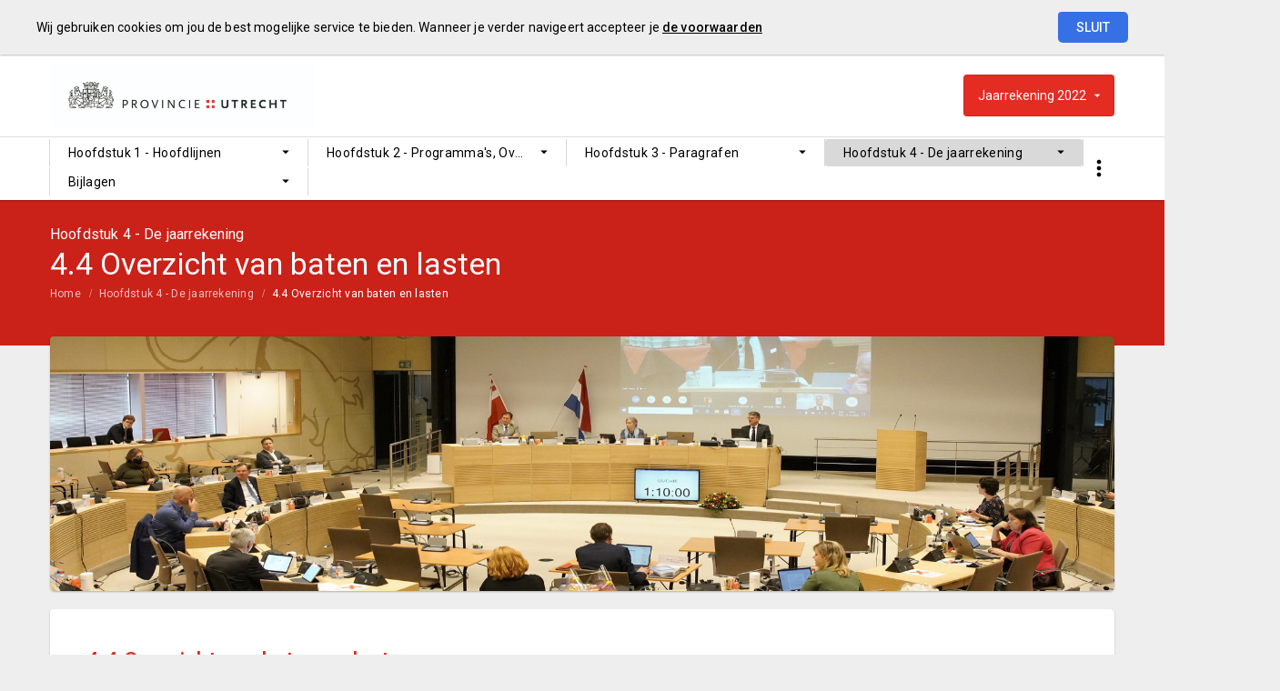

--- FILE ---
content_type: text/html; charset=UTF-8
request_url: https://provincie-utrecht.jaarverslag-2022.nl/p30238/4-4-overzicht-van-baten-en-lasten
body_size: 4989
content:
<!DOCTYPE html><html lang="nl"><head><meta charset="UTF-8"><meta name="viewport" content="width=device-width,initial-scale=1"><title>4.4 Overzicht van baten en lasten | Jaarrekening 2022</title><link rel="stylesheet" href="https://fonts.googleapis.com/css?family=Roboto:100,100italic,300,300italic,400,400italic,500,500italic,700,700italic,900,900italic"><link rel="stylesheet" href="https://fonts.googleapis.com/icon?family=Material+Icons"><link rel="stylesheet" href="/assets/css/app-main.5153063c.css"><meta name="print-page" content="/printhtml/30238.html"><meta name="mobile-web-app-capable" content="yes"><meta name="apple-mobile-web-app-capable" content="yes"><meta name="apple-mobile-web-app-title" content="Jaarrekening 2022"><link rel="apple-touch-startup-image" href="/startup-portrait@2x.png" media="(device-width: 768px) and (device-height: 1024px) and (-webkit-device-pixel-ratio: 2) and (orientation: portrait)"><link rel="apple-touch-startup-image" href="/startup-landscape@2x.png" media="(device-width: 768px) and (device-height: 1024px) and (-webkit-device-pixel-ratio: 2) and (orientation: landscape)"><link rel="apple-touch-startup-image" href="/startup-portrait.png" media="(device-width: 768px) and (device-height: 1024px) and (-webkit-device-pixel-ratio: 1) and (orientation: portrait)"><link rel="apple-touch-startup-image" href="/startup-landscape.png" media="(device-width: 768px) and (device-height: 1024px) and (-webkit-device-pixel-ratio: 1) and (orientation: landscape)"><link rel="apple-touch-icon" href="/apple-touch-icon.png"><link rel="icon" type="image/png" href="/favicon-32x32.png" sizes="32x32"><link rel="icon" type="image/png" href="/favicon-16x16.png" sizes="16x16"><link rel="manifest" href="/manifest.webmanifest"><link rel="mask-icon" href="/safari-pinned-tab.svg" color="#e5352c"><meta name="theme-color" content="#e5352c"></head><body class="template-zion no-secondary-menu no-auditor-report no-peer-menu no-portal-button no-descendant-menu layout2 no-searchbox page-30238"><a class="skip-link" href="#main">Ga naar de inhoud van deze pagina.</a><nav class="home-navigation" aria-label="Home navigatie"><a href="/" class="site-logo" title="Ga naar de startpagina van het Jaarverslag 2022"><img src="/assets/img/logo_provincie_utrecht_80b0b8a09ce3a9c8dc23bb408a2e9d89.jpg" class="site-logo-image" alt="Logo van Provincie Utrecht"></a><div class="site-document-title document-content"><div class="site-document-title-wrapper"><button class="expand-doc-list-button"><div class="document-name"><span class="document-name-0">Jaarrekening</span> <span class="document-name-1">2022</span></div></button><ul class="doc-list hidden"><li><a class="portal-link" href="https://provincie-utrecht.pcportal.nl" target="_blank">Portal</a></li></ul></div></div></nav><nav class="portal-navigation" aria-label="Portal navigatie"></nav><button class="site-primary-menu-mobile" aria-label="Toon hoofdnavigatie" aria-hidden="true"></button><nav class="site-primary-menu" aria-label="Hoofdnavigatie"><div class="menu-item-list-container level-1" data-title="Hoofdstuk 4 - De jaarrekening"><ul class="menu-item-list level-1" role="menubar"><li id="b3f408755a342850" class="menu-item level-1" role="menuitem"><button id="mi_b3f408755a342850" class="menu-item-container has-children level-1 no-icon" aria-haspopup="true" aria-owns="menu_b3f408755a342850">Hoofdstuk 1 - Hoofdlijnen</button><div class="menu-item-list-container level-2" id="menu_b3f408755a342850" aria-hidden="true" aria-labelledby="mi_b3f408755a342850"><ul aria-label="menu" class="menu-item-list level-2"><li class="menu-item level-2" role="menuitem"><a href="/p30321/overzichtpagina" class="menu-item-link level-2 no-icon">Overzichtpagina</a></li><li class="menu-item level-2" role="menuitem"><a href="/p30345/infographic" class="menu-item-link level-2 no-icon">Infographic</a></li><li class="menu-item level-2" role="menuitem"><a href="/p30343/1-1-voorwoord" class="menu-item-link level-2 no-icon">1.1 Voorwoord</a></li><li class="menu-item level-2" role="menuitem"><a href="/p30077/1-2-belangrijkste-resultaten" class="menu-item-link level-2 no-icon">1.2 Belangrijkste resultaten</a></li><li class="menu-item level-2" role="menuitem"><a href="/p30344/1-3-ontwikkeling-van-de-brede-welvaart-in-utrecht" class="menu-item-link level-2 no-icon">1.3 Ontwikkeling van de brede welvaart in Utrecht</a></li><li class="menu-item level-2" role="menuitem"><a href="/p30234/1-4-financieel-resultaat" class="menu-item-link level-2 no-icon">1.4 Financieel resultaat</a></li><li class="menu-item level-2" role="menuitem"><a href="/p29998/1-5-leeswijzer" class="menu-item-link level-2 no-icon">1.5 Leeswijzer</a></li></ul></div></li><li id="7664d959cfc2dc50" class="menu-item level-1" role="menuitem"><button id="mi_7664d959cfc2dc50" class="menu-item-container has-children level-1 no-icon" aria-haspopup="true" aria-owns="menu_7664d959cfc2dc50">Hoofdstuk 2 - Programma's, Overzicht overhead en Algemene middelen</button><div class="menu-item-list-container level-2" id="menu_7664d959cfc2dc50" aria-hidden="true" aria-labelledby="mi_7664d959cfc2dc50"><ul aria-label="menu" class="menu-item-list level-2"><li class="menu-item level-2" role="menuitem"><a href="/p30285/overzichtpagina" class="menu-item-link level-2 no-icon">Overzichtpagina</a></li><li class="menu-item level-2" role="menuitem"><a href="/p30311/programma-1-ruimtelijke-ontwikkeling" class="menu-item-link level-2 no-icon">Programma 1. Ruimtelijke ontwikkeling</a></li><li class="menu-item level-2" role="menuitem"><a href="/p30097/programma-2-landelijk-gebied" class="menu-item-link level-2 no-icon">Programma 2. Landelijk gebied</a></li><li class="menu-item level-2" role="menuitem"><a href="/p30072/programma-3-bodem-water-en-milieu" class="menu-item-link level-2 no-icon">Programma 3. Bodem, water en milieu</a></li><li class="menu-item level-2" role="menuitem"><a href="/p30349/programma-4-energietransitie" class="menu-item-link level-2 no-icon">Programma 4. Energietransitie</a></li><li class="menu-item level-2" role="menuitem"><a href="/p30073/programma-5-bereikbaarheid-i-algemeen" class="menu-item-link level-2 no-icon">Programma 5. Bereikbaarheid I - Algemeen</a></li></ul><ul aria-label="menu" class="menu-item-list level-2"><li class="menu-item level-2" role="menuitem"><a href="/p30224/programma-6-bereikbaarheid-ii-openbaar-vervoer" class="menu-item-link level-2 no-icon">Programma 6. Bereikbaarheid II - Openbaar Vervoer</a></li><li class="menu-item level-2" role="menuitem"><a href="/p30074/programma-7-cultuur-en-erfgoed" class="menu-item-link level-2 no-icon">Programma 7. Cultuur en erfgoed</a></li><li class="menu-item level-2" role="menuitem"><a href="/p30071/programma-8-economie" class="menu-item-link level-2 no-icon">Programma 8. Economie</a></li><li class="menu-item level-2" role="menuitem"><a href="/p30075/programma-9-bestuur" class="menu-item-link level-2 no-icon">Programma 9. Bestuur</a></li><li class="menu-item level-2" role="menuitem"><a href="/p30315/overzicht-overhead" class="menu-item-link level-2 no-icon">Overzicht overhead</a></li></ul></div></li><li id="6adfae2e9b8edc50" class="menu-item level-1" role="menuitem"><button id="mi_6adfae2e9b8edc50" class="menu-item-container has-children level-1 no-icon" aria-haspopup="true" aria-owns="menu_6adfae2e9b8edc50">Hoofdstuk 3 - Paragrafen</button><div class="menu-item-list-container level-2" id="menu_6adfae2e9b8edc50" aria-hidden="true" aria-labelledby="mi_6adfae2e9b8edc50"><ul aria-label="menu" class="menu-item-list level-2"><li class="menu-item level-2" role="menuitem"><a href="/p30127/overzichtpagina" class="menu-item-link level-2 no-icon">Overzichtpagina</a></li><li class="menu-item level-2" role="menuitem"><a href="/p30067/3-1-provinciale-belastingen-en-heffingen" class="menu-item-link level-2 no-icon">3.1 Provinciale belastingen en heffingen</a></li><li class="menu-item level-2" role="menuitem"><a href="/p30061/3-2-weerstandsvermogen-en-risicobeheersing" class="menu-item-link level-2 no-icon">3.2 Weerstandsvermogen en risicobeheersing</a></li><li class="menu-item level-2" role="menuitem"><a href="/p30062/3-3-onderhoud-kapitaalgoederen" class="menu-item-link level-2 no-icon">3.3 Onderhoud kapitaalgoederen</a></li><li class="menu-item level-2" role="menuitem"><a href="/p30063/3-4-financiering" class="menu-item-link level-2 no-icon">3.4 Financiering</a></li><li class="menu-item level-2" role="menuitem"><a href="/p30064/3-5-bedrijfsvoering" class="menu-item-link level-2 no-icon">3.5 Bedrijfsvoering</a></li></ul><ul aria-label="menu" class="menu-item-list level-2"><li class="menu-item level-2" role="menuitem"><a href="/p30065/3-6-verbonden-partijen" class="menu-item-link level-2 no-icon">3.6 Verbonden partijen</a></li><li class="menu-item level-2" role="menuitem"><a href="/p30066/3-7-grondbeleid" class="menu-item-link level-2 no-icon">3.7 Grondbeleid</a></li><li class="menu-item level-2" role="menuitem"><a href="/p30174/3-8-projecten" class="menu-item-link level-2 no-icon">3.8 Projecten</a></li><li class="menu-item level-2" role="menuitem"><a href="/p29836/3-9-brede-welvaart" class="menu-item-link level-2 no-icon">3.9 Brede welvaart</a></li><li class="menu-item level-2" role="menuitem"><a href="/p30408/3-10-arbeidscapaciteit" class="menu-item-link level-2 no-icon">3.10 Arbeidscapaciteit</a></li><li class="menu-item level-2" role="menuitem"><a href="/p30468/3-11-wet-open-overheid" class="menu-item-link level-2 no-icon">3.11 Wet Open Overheid</a></li></ul></div></li><li id="dc4bd564cd377c50" class="menu-item level-1 active" role="menuitem"><button id="mi_dc4bd564cd377c50" class="menu-item-container has-children level-1 no-icon" aria-haspopup="true" aria-owns="menu_dc4bd564cd377c50">Hoofdstuk 4 - De jaarrekening</button><div class="menu-item-list-container level-2" id="menu_dc4bd564cd377c50" aria-hidden="true" aria-labelledby="mi_dc4bd564cd377c50"><ul aria-label="menu" class="menu-item-list level-2"><li class="menu-item level-2" role="menuitem"><a href="/p30320/overzichtpagina" class="menu-item-link level-2 no-icon">Overzichtpagina</a></li><li class="menu-item level-2" role="menuitem"><a href="/p30243/4-1-balans-per-31-december-2022" class="menu-item-link level-2 no-icon">4.1 Balans per 31 december 2022</a></li><li class="menu-item level-2" role="menuitem"><a href="/p30242/4-2-grondslagen-van-de-financiele-verslaggeving" class="menu-item-link level-2 no-icon">4.2 Grondslagen van de financiële verslaggeving</a></li><li class="menu-item level-2" role="menuitem"><a href="/p30235/4-3-toelichting-op-de-balans" class="menu-item-link level-2 no-icon">4.3 Toelichting op de balans</a></li><li class="menu-item level-2 active" role="menuitem"><a href="#main" class="menu-item-link level-2 no-icon">4.4 Overzicht van baten en lasten</a></li><li class="menu-item level-2" role="menuitem"><a href="/p30250/4-5-grondslagen-van-resultaatbepaling" class="menu-item-link level-2 no-icon">4.5 Grondslagen van resultaatbepaling</a></li><li class="menu-item level-2" role="menuitem"><a href="/p29932/4-6-verschillenanalyse" class="menu-item-link level-2 no-icon">4.6 Verschillenanalyse</a></li><li class="menu-item level-2" role="menuitem"><a href="/p30254/4-7-post-onvoorzien" class="menu-item-link level-2 no-icon">4.7 Post onvoorzien</a></li></ul><ul aria-label="menu" class="menu-item-list level-2"><li class="menu-item level-2" role="menuitem"><a href="/p30236/4-8-overzicht-incidentele-baten-en-lasten" class="menu-item-link level-2 no-icon">4.8 Overzicht incidentele baten en lasten</a></li><li class="menu-item level-2" role="menuitem"><a href="/p30255/4-9-overzicht-structurele-mutaties-reserves" class="menu-item-link level-2 no-icon">4.9 Overzicht structurele mutaties reserves</a></li><li class="menu-item level-2" role="menuitem"><a href="/p30256/4-10-informatie-in-het-kader-van-de-wet-normering-bezoldiging-topfunctionarissen" class="menu-item-link level-2 no-icon">4.10 Informatie in het kader van de Wet normering bezoldiging topfunctionarissen publieke en semipublieke sector (WNT)</a></li><li class="menu-item level-2" role="menuitem"><a href="/p30258/4-11-begrotingsrechtmatigheid" class="menu-item-link level-2 no-icon">4.11 Begrotingsrechtmatigheid</a></li><li class="menu-item level-2" role="menuitem"><a href="/p29971/4-12-overzicht-op-taakvelden" class="menu-item-link level-2 no-icon">4.12 Overzicht op taakvelden</a></li><li class="menu-item level-2" role="menuitem"><a href="/p30259/4-13-verantwoordingsinformatie-over-specifieke-uitkeringen-sisa" class="menu-item-link level-2 no-icon">4.13 Verantwoordingsinformatie over specifieke uitkeringen (SiSa)</a></li><li class="menu-item level-2" role="menuitem"><a href="/p30260/4-14-gebeurtenissen-na-balansdatum" class="menu-item-link level-2 no-icon">4.14 Gebeurtenissen na balansdatum</a></li><li class="menu-item level-2" role="menuitem"><a href="/p29976/4-15-berekening-emu-saldo" class="menu-item-link level-2 no-icon">4.15 Berekening EMU-saldo</a></li></ul></div></li><li id="8d685d9d8462dc50" class="menu-item level-1" role="menuitem"><button id="mi_8d685d9d8462dc50" class="menu-item-container has-children level-1 no-icon" aria-haspopup="true" aria-owns="menu_8d685d9d8462dc50">Bijlagen</button><div class="menu-item-list-container level-2" id="menu_8d685d9d8462dc50" aria-hidden="true" aria-labelledby="mi_8d685d9d8462dc50"><ul aria-label="menu" class="menu-item-list level-2"><li class="menu-item level-2" role="menuitem"><a href="/p30128/overzichtpagina" class="menu-item-link level-2 no-icon">Overzichtpagina</a></li><li class="menu-item level-2" role="menuitem"><a href="/p30214/bijlage-1-verloopoverzicht-investeringskredieten" class="menu-item-link level-2 no-icon">Bijlage 1 - Verloopoverzicht investeringskredieten</a></li><li class="menu-item level-2" role="menuitem"><a href="/p30248/bijlage-2-overzicht-voorzieningen" class="menu-item-link level-2 no-icon">Bijlage 2 - Overzicht voorzieningen</a></li><li class="menu-item level-2" role="menuitem"><a href="/p30348/bijlage-3-rapportage-actiemanagement" class="menu-item-link level-2 no-icon">Bijlage 3 - Rapportage actiemanagement</a></li><li class="menu-item level-2" role="menuitem"><a href="/p30070/bijlage-4-afkortingenlijst" class="menu-item-link level-2 no-icon">Bijlage 4 - Afkortingenlijst</a></li><li class="menu-item level-2" role="menuitem"><a href="/p31188/bijlage-5-proef-rechtmatigheidsverantwoording" class="menu-item-link level-2 no-icon">Bijlage 5 - Proef-Rechtmatigheidsverantwoording</a></li><li class="menu-item level-2" role="menuitem"><a href="/p31208/bijlage-6-meerjarig-beeld-reserves" class="menu-item-link level-2 no-icon">Bijlage 6 - Meerjarig beeld reserves</a></li><li class="menu-item level-2" role="menuitem"><a href="/p31378/bijlage-7-informatie-naar-externe-rapportages" class="menu-item-link level-2 no-icon">Bijlage 7 - Informatie naar externe rapportages</a></li></ul></div></li></ul></div></nav><button class="site-quicknav-mobile" aria-label="Toon snelle navigatie" aria-hidden="true"></button><nav class="site-quicknav" aria-label="Navigeer snel naar een pagina"><div class="wrapper"><a href="/p30006/4-3-5-3-niet-uit-de-balans-blijkende-verplichtingen" class="btn btn-icon prev" aria-label="4.3.5.3 Niet uit de balans blijkende verplichtingen"></a><form id="goto-page" role="navigation"><input type="number" class="pagenumber" aria-label="Ga naar pagina" min="1" step="any" placeholder="511"></form><a href="/p30250/4-5-grondslagen-van-resultaatbepaling" class="btn btn-icon next" aria-label="4.5 Grondslagen van resultaatbepaling"></a> <button class="search-button" data-action-name="show-popup" data-action-target="#ls-search-modal" aria-haspopup="true" aria-label="Open zoekvenster"></button></div></nav><header class="site-page-header no-icon"><div class="page-header-title"><p class="page-subtitle document-content">Hoofdstuk 4 - De jaarrekening</p><h1 class="page-title document-content">4.4 Overzicht van baten en lasten</h1></div></header><nav class="site-breadcrumbs" aria-label="Breadcrumbs"><div class="menu-item-list-container level-1" data-title="4.4 Overzicht van baten en lasten"><ul class="menu-item-list level-1" role="menubar"><li class="menu-item level-1" role="menuitem"><a href="/" class="menu-item-link level-1 no-icon">Home</a></li><li class="menu-item level-1" role="menuitem"><a href="/p30320/overzichtpagina" class="menu-item-link level-1 no-icon">Hoofdstuk 4 - De jaarrekening</a></li><li class="menu-item level-1 active" role="menuitem"><a href="#main" class="menu-item-link level-1 no-icon">4.4 Overzicht van baten en lasten</a></li></ul></div></nav><section class="site-banner" aria-label="Banner" role="presentation"><div class="site-banner-image"><img alt="" src="/assets/img/8._algemeen_overkoepelend_32c05ce3b0ed147b7c867e7a9da672e6.png"></div></section><main id="main" tabindex="0" class="main has-background"><section id="e6f336ae092ae141" class="page-section"><div class="page-section-content" aria-hidden="false"><div class="content-block"><div class="document-content"><section><header id="block86974" class="blockContent et29654"><h2>4.4 Overzicht van baten en lasten</h2></header><div id="block86975" class="blockContent et29655"></div><div id="block86976" class="blockContent et29656"><div class="table-container" tabindex="0"><table id="table-86976-1"><colgroup><col><col><col><col><col><col><col><col><col><col></colgroup><tr class="sourcetable-table-86976-1"><th class="cstACBA28DB" id="34940513"><p><span class="cstF24DE1E1">Programma</span></p></th><td class="cstACBA28DB lcCenter" colspan="3" headers="34940513"><p><span class="cstF24DE1E1">Lasten</span></p></td><td class="cstACBA28DB lcCenter" colspan="3" headers="34940513"><p><span class="cstF24DE1E1">Baten</span></p></td><td class="cstACBA28DB lcCenter" colspan="3" headers="34940513"><p><span class="cstF24DE1E1">Saldo</span></p></td></tr><tr class="sourcetable-table-86976-1"><th class="cstACBA28DB" id="5487982"><p><span class="cstF24DE1E1">(bedragen x € 1.000)</span></p></th><td class="cstACBA28DB lcRight" headers="5487982"><p><span class="cstF24DE1E1">Primaire begroting</span></p></td><td class="cstACBA28DB lcRight" headers="5487982"><p><span class="cstF24DE1E1">Bijgestelde begroting</span></p></td><td class="cstACBA28DB lcRight" headers="5487982"><p><span class="cstF24DE1E1">Rekening</span></p></td><td class="cstACBA28DB lcRight" headers="5487982"><p><span class="cstF24DE1E1">Primaire begroting</span></p></td><td class="cstACBA28DB lcRight" headers="5487982"><p><span class="cstF24DE1E1">Bijgestelde begroting</span></p></td><td class="cstACBA28DB lcRight" headers="5487982"><p><span class="cstF24DE1E1">Rekening</span></p></td><td class="cstACBA28DB lcRight" headers="5487982"><p><span class="cstF24DE1E1">Bijgestelde begroting</span></p></td><td class="cstACBA28DB lcRight" headers="5487982"><p><span class="cstF24DE1E1">Rekening</span></p></td><td class="cstACBA28DB lcRight" headers="5487982"><p><span class="cstF24DE1E1">Verschil</span></p></td></tr><tr class="sourcetable-table-86976-1"><th class="cst12A156BC" id="14909184"><p>1. Ruimtelijke ontwikkeling</p></th><td class="cst12A156BC lcRight" headers="14909184"><p>18.406</p></td><td class="cst12A156BC lcRight" headers="14909184"><p>20.274</p></td><td class="cst12A156BC lcRight" headers="14909184"><p>23.655</p></td><td class="cst12A156BC lcRight" headers="14909184"><p>-175</p></td><td class="cst12A156BC lcRight" headers="14909184"><p>-7.232</p></td><td class="cst12A156BC lcRight" headers="14909184"><p>-9.954</p></td><td class="cst12A156BC lcRight" headers="14909184"><p>13.042</p></td><td class="cst12A156BC lcRight" headers="14909184"><p>13.701</p></td><td class="cst12A156BC lcRight" headers="14909184"><p>-659</p></td></tr><tr class="sourcetable-table-86976-1"><th class="cst12A156BC" id="51708701"><p>2. Landelijk gebied</p></th><td class="cst12A156BC lcRight" headers="51708701"><p>83.510</p></td><td class="cst12A156BC lcRight" headers="51708701"><p>55.322</p></td><td class="cst12A156BC lcRight" headers="51708701"><p>61.521</p></td><td class="cst12A156BC lcRight" headers="51708701"><p>-5.184</p></td><td class="cst12A156BC lcRight" headers="51708701"><p>-3.118</p></td><td class="cst12A156BC lcRight" headers="51708701"><p>-13.270</p></td><td class="cst12A156BC lcRight" headers="51708701"><p>52.204</p></td><td class="cst12A156BC lcRight" headers="51708701"><p>48.251</p></td><td class="cst12A156BC lcRight" headers="51708701"><p>3.953</p></td></tr><tr class="sourcetable-table-86976-1"><th class="cst12A156BC" id="21136720"><p>3. Bodem, water, milieu</p></th><td class="cst12A156BC lcRight" headers="21136720"><p>29.534</p></td><td class="cst12A156BC lcRight" headers="21136720"><p>28.350</p></td><td class="cst12A156BC lcRight" headers="21136720"><p>26.996</p></td><td class="cst12A156BC lcRight" headers="21136720"><p>-1.488</p></td><td class="cst12A156BC lcRight" headers="21136720"><p>-3.931</p></td><td class="cst12A156BC lcRight" headers="21136720"><p>-3.630</p></td><td class="cst12A156BC lcRight" headers="21136720"><p>24.420</p></td><td class="cst12A156BC lcRight" headers="21136720"><p>23.366</p></td><td class="cst12A156BC lcRight" headers="21136720"><p>1.054</p></td></tr><tr class="sourcetable-table-86976-1"><th class="cst12A156BC" id="24844313"><p>4. Energietransitie</p></th><td class="cst12A156BC lcRight" headers="24844313"><p>9.379</p></td><td class="cst12A156BC lcRight" headers="24844313"><p>7.211</p></td><td class="cst12A156BC lcRight" headers="24844313"><p>9.995</p></td><td class="cst12A156BC"></td><td class="cst12A156BC lcRight" headers="24844313"><p>-865</p></td><td class="cst12A156BC lcRight" headers="24844313"><p>-888</p></td><td class="cst12A156BC lcRight" headers="24844313"><p>6.346</p></td><td class="cst12A156BC lcRight" headers="24844313"><p>9.107</p></td><td class="cst12A156BC lcRight" headers="24844313"><p>-2.761</p></td></tr><tr class="sourcetable-table-86976-1"><th class="cst12A156BC" id="18531478"><p>5. Bereikbaarheid I - Algemeen</p></th><td class="cst12A156BC lcRight" headers="18531478"><p>89.138</p></td><td class="cst12A156BC lcRight" headers="18531478"><p>80.359</p></td><td class="cst12A156BC lcRight" headers="18531478"><p>75.936</p></td><td class="cst12A156BC lcRight" headers="18531478"><p>-1.268</p></td><td class="cst12A156BC lcRight" headers="18531478"><p>-4.760</p></td><td class="cst12A156BC lcRight" headers="18531478"><p>-5.214</p></td><td class="cst12A156BC lcRight" headers="18531478"><p>75.599</p></td><td class="cst12A156BC lcRight" headers="18531478"><p>70.722</p></td><td class="cst12A156BC lcRight" headers="18531478"><p>4.877</p></td></tr><tr class="sourcetable-table-86976-1"><th class="cst12A156BC" id="34733458"><p>6. Bereikbaarheid II - Openbaar Vervoer</p></th><td class="cst12A156BC lcRight" headers="34733458"><p>166.417</p></td><td class="cst12A156BC lcRight" headers="34733458"><p>204.411</p></td><td class="cst12A156BC lcRight" headers="34733458"><p>193.026</p></td><td class="cst12A156BC lcRight" headers="34733458"><p>-27.358</p></td><td class="cst12A156BC lcRight" headers="34733458"><p>-73.210</p></td><td class="cst12A156BC lcRight" headers="34733458"><p>-70.571</p></td><td class="cst12A156BC lcRight" headers="34733458"><p>131.201</p></td><td class="cst12A156BC lcRight" headers="34733458"><p>122.455</p></td><td class="cst12A156BC lcRight" headers="34733458"><p>8.746</p></td></tr><tr class="sourcetable-table-86976-1"><th class="cst12A156BC" id="46714954"><p>7. Cultuur en erfgoed</p></th><td class="cst12A156BC lcRight" headers="46714954"><p>21.649</p></td><td class="cst12A156BC lcRight" headers="46714954"><p>22.949</p></td><td class="cst12A156BC lcRight" headers="46714954"><p>22.576</p></td><td class="cst12A156BC"></td><td class="cst12A156BC"></td><td class="cst12A156BC lcRight" headers="46714954"><p>-285</p></td><td class="cst12A156BC lcRight" headers="46714954"><p>22.949</p></td><td class="cst12A156BC lcRight" headers="46714954"><p>22.290</p></td><td class="cst12A156BC lcRight" headers="46714954"><p>659</p></td></tr><tr class="sourcetable-table-86976-1"><th class="cst12A156BC" id="898083"><p>8. Economie</p></th><td class="cst12A156BC lcRight" headers="898083"><p>15.870</p></td><td class="cst12A156BC lcRight" headers="898083"><p>20.636</p></td><td class="cst12A156BC lcRight" headers="898083"><p>17.243</p></td><td class="cst12A156BC lcRight" headers="898083"><p>-36</p></td><td class="cst12A156BC lcRight" headers="898083"><p>-2.316</p></td><td class="cst12A156BC lcRight" headers="898083"><p>-3.930</p></td><td class="cst12A156BC lcRight" headers="898083"><p>18.320</p></td><td class="cst12A156BC lcRight" headers="898083"><p>13.313</p></td><td class="cst12A156BC lcRight" headers="898083"><p>5.007</p></td></tr><tr class="sourcetable-table-86976-1"><th class="cst12A156BC" id="45151632"><p>9. Bestuur</p></th><td class="cst12A156BC lcRight" headers="45151632"><p>17.828</p></td><td class="cst12A156BC lcRight" headers="45151632"><p>17.650</p></td><td class="cst12A156BC lcRight" headers="45151632"><p>16.334</p></td><td class="cst12A156BC lcRight" headers="45151632"><p>-354</p></td><td class="cst12A156BC lcRight" headers="45151632"><p>-1.053</p></td><td class="cst12A156BC lcRight" headers="45151632"><p>-2.508</p></td><td class="cst12A156BC lcRight" headers="45151632"><p>16.597</p></td><td class="cst12A156BC lcRight" headers="45151632"><p>13.826</p></td><td class="cst12A156BC lcRight" headers="45151632"><p>2.771</p></td></tr><tr class="sourcetable-table-86976-1"><th class="cst12A156BC" id="6809437"><p>10. Overzicht overhead</p></th><td class="cst12A156BC lcRight" headers="6809437"><p>58.935</p></td><td class="cst12A156BC lcRight" headers="6809437"><p>62.609</p></td><td class="cst12A156BC lcRight" headers="6809437"><p>64.498</p></td><td class="cst12A156BC lcRight" headers="6809437"><p>-4.068</p></td><td class="cst12A156BC lcRight" headers="6809437"><p>-5.632</p></td><td class="cst12A156BC lcRight" headers="6809437"><p>-5.556</p></td><td class="cst12A156BC lcRight" headers="6809437"><p>56.977</p></td><td class="cst12A156BC lcRight" headers="6809437"><p>58.942</p></td><td class="cst12A156BC lcRight" headers="6809437"><p>-1.965</p></td></tr><tr class="sourcetable-table-86976-1"><th class="cst12A156BC" id="45873342"><p><span class="cstAD9604A4">Totaal programma's</span></p></th><td class="cst12A156BC lcRight" headers="45873342"><p><span class="cstAD9604A4">510.667</span></p></td><td class="cst12A156BC lcRight" headers="45873342"><p><span class="cstAD9604A4">519.772</span></p></td><td class="cst12A156BC lcRight" headers="45873342"><p><span class="cstAD9604A4">511.781</span></p></td><td class="cst12A156BC lcRight" headers="45873342"><p><span class="cstAD9604A4">-39.931</span></p></td><td class="cst12A156BC lcRight" headers="45873342"><p><span class="cstAD9604A4">-102.117</span></p></td><td class="cst12A156BC lcRight" headers="45873342"><p><span class="cstAD9604A4">-115.808</span></p></td><td class="cst12A156BC lcRight" headers="45873342"><p><span class="cstAD9604A4">417.655</span></p></td><td class="cst12A156BC lcRight" headers="45873342"><p><span class="cstAD9604A4">395.973</span></p></td><td class="cst12A156BC lcRight" headers="45873342"><p><span class="cstAD9604A4">21.682</span></p></td></tr><tr class="sourcetable-table-86979-1"><th class="cst12A156BC" id="29914429"><p>Algemene dekkingsmiddelen</p></th><td class="cst12A156BC lcRight" headers="29914429"><p>-584</p></td><td class="cst12A156BC lcRight" headers="29914429"><p>-585</p></td><td class="cst12A156BC lcRight" headers="29914429"><p>-574</p></td><td class="cst12A156BC lcRight" headers="29914429"><p>-375.994</p></td><td class="cst12A156BC lcRight" headers="29914429"><p>-407.052</p></td><td class="cst12A156BC lcRight" headers="29914429"><p>-412.153</p></td><td class="cst12A156BC lcRight" headers="29914429"><p>-407.637</p></td><td class="cst12A156BC lcRight" headers="29914429"><p>-412.727</p></td><td class="cst12A156BC lcRight" headers="29914429"><p>5.090</p></td></tr><tr class="sourcetable-table-90060-1"><th class="cst12A156BC" id="48316124"><p>Onvoorzien</p></th><td class="cst12A156BC lcRight" headers="48316124"><p>1.800</p></td><td class="cst12A156BC"></td><td class="cst12A156BC"></td><td class="cst12A156BC"></td><td class="cst12A156BC"></td><td class="cst12A156BC"></td><td class="cst12A156BC"></td><td class="cst12A156BC"></td><td class="cst12A156BC"></td></tr><tr class="sourcetable-table-90060-1"><th class="cst12A156BC" id="66826672"><p>Stelposten</p></th><td class="cst12A156BC lcRight" headers="66826672"><p>4.295</p></td><td class="cst12A156BC"></td><td class="cst12A156BC"></td><td class="cst12A156BC"></td><td class="cst12A156BC"></td><td class="cst12A156BC"></td><td class="cst12A156BC"></td><td class="cst12A156BC"></td><td class="cst12A156BC"></td></tr><tr class="sourcetable-table-90061-1"><th class="cst12A156BC" id="31834910"><p>Vennootschapsbelasting</p></th><td class="cst12A156BC lcRight" headers="31834910"><p>-</p></td><td class="cst12A156BC lcRight" headers="31834910"><p>-</p></td><td class="cst12A156BC lcRight" headers="31834910"><p>-</p></td><td class="cst12A156BC lcRight" headers="31834910"><p>-</p></td><td class="cst12A156BC lcRight" headers="31834910"><p>-</p></td><td class="cst12A156BC lcRight" headers="31834910"><p>-</p></td><td class="cst12A156BC lcRight" headers="31834910"><p>-</p></td><td class="cst12A156BC lcRight" headers="31834910"><p>-</p></td><td class="cst12A156BC lcRight" headers="31834910"><p>-</p></td></tr><tr class="sourcetable-table-90061-1"><th class="cst12A156BC" id="19940885"><p><span class="cstAD9604A4">Totaal Algemene middelen</span></p></th><td class="cst12A156BC lcRight" headers="19940885"><p><span class="cstAD9604A4">5.511</span></p></td><td class="cst12A156BC lcRight" headers="19940885"><p><span class="cstAD9604A4">-585</span></p></td><td class="cst12A156BC lcRight" headers="19940885"><p><span class="cstAD9604A4">-574</span></p></td><td class="cst12A156BC lcRight" headers="19940885"><p><span class="cstAD9604A4">-375.994</span></p></td><td class="cst12A156BC lcRight" headers="19940885"><p><span class="cstAD9604A4">-407.052</span></p></td><td class="cst12A156BC lcRight" headers="19940885"><p><span class="cstAD9604A4">-412.153</span></p></td><td class="cst12A156BC lcRight" headers="19940885"><p><span class="cstAD9604A4">-407.637</span></p></td><td class="cst12A156BC lcRight" headers="19940885"><p><span class="cstAD9604A4">-412.727</span></p></td><td class="cst12A156BC lcRight" headers="19940885"><p><span class="cstAD9604A4">5.090</span></p></td></tr><tr class="sourcetable-table-86980-1"><th class="cstFEF92823" id="9582699"><p>Totaal voor bestemming</p></th><td class="cstFEF92823 lcRight" headers="9582699"><p>516.178</p></td><td class="cstFEF92823 lcRight" headers="9582699"><p>519.187</p></td><td class="cstFEF92823 lcRight" headers="9582699"><p>511.207</p></td><td class="cstFEF92823 lcRight" headers="9582699"><p>-415.925</p></td><td class="cstFEF92823 lcRight" headers="9582699"><p>-509.169</p></td><td class="cstFEF92823 lcRight" headers="9582699"><p>-527.961</p></td><td class="cstFEF92823 lcRight" headers="9582699"><p>10.018</p></td><td class="cstFEF92823 lcRight" headers="9582699"><p>-16.754</p></td><td class="cstFEF92823 lcRight" headers="9582699"><p>26.772</p></td></tr><tr class="sourcetable-table-86977-1"><th class="cst12A156BC" id="56986810"><p>Mutaties reserves</p></th><td class="cst12A156BC lcRight" headers="56986810"><p>9.304</p></td><td class="cst12A156BC lcRight" headers="56986810"><p>141.769</p></td><td class="cst12A156BC lcRight" headers="56986810"><p>147.982</p></td><td class="cst12A156BC lcRight" headers="56986810"><p>-109.557</p></td><td class="cst12A156BC lcRight" headers="56986810"><p>-173.857</p></td><td class="cst12A156BC lcRight" headers="56986810"><p>-177.416</p></td><td class="cst12A156BC lcRight" headers="56986810"><p>-32.088</p></td><td class="cst12A156BC lcRight" headers="56986810"><p>-29.434</p></td><td class="cst12A156BC lcRight" headers="56986810"><p>-2.654</p></td></tr><tr class="sourcetable-table-86978-1"><th class="cstACBA28DB" id="9811673"><p><span class="cstE189C4B8"><em class="lcStyle6">Totaal programma's</em></span></p></th><td class="cstACBA28DB lcRight" headers="9811673"><p><span class="cstE189C4B8"><em class="lcStyle6">525.482</em></span></p></td><td class="cstACBA28DB lcRight" headers="9811673"><p><span class="cstE189C4B8"><em class="lcStyle6">660.956</em></span></p></td><td class="cstACBA28DB lcRight" headers="9811673"><p><span class="cstE189C4B8"><em class="lcStyle6">659.189</em></span></p></td><td class="cstACBA28DB lcRight" headers="9811673"><p><span class="cstE189C4B8"><em class="lcStyle6">-525.482</em></span></p></td><td class="cstACBA28DB lcRight" headers="9811673"><p><span class="cstE189C4B8"><em class="lcStyle6">-683.026</em></span></p></td><td class="cstACBA28DB lcRight" headers="9811673"><p><span class="cstE189C4B8"><em class="lcStyle6">-705.378</em></span></p></td><td class="cstACBA28DB lcRight" headers="9811673"><p><span class="cstE189C4B8"><em class="lcStyle6">-22.070</em></span></p></td><td class="cstACBA28DB lcRight" headers="9811673"><p><span class="cstE189C4B8"><em class="lcStyle6">-46.188</em></span></p></td><td class="cstACBA28DB lcRight" headers="9811673"><p><span class="cstE189C4B8"><em class="lcStyle6">24.118</em></span></p></td></tr></table></div></div></section></div></div></div></section></main><footer class="site-footer"><a href="/p30006/4-3-5-3-niet-uit-de-balans-blijkende-verplichtingen" class="link prev" title="Ga naar 4.3.5.3 Niet uit de balans blijkende verplichtingen"><span class="direction">Vorige</span> <span class="caption">4.3.5.3 Niet uit de balans blijkende verplichtingen</span> </a><a href="/p30250/4-5-grondslagen-van-resultaatbepaling" class="link next" title="Ga naar 4.5 Grondslagen van resultaatbepaling"><span class="direction">Volgende</span> <span class="caption">4.5 Grondslagen van resultaatbepaling</span> </a><span class="copyright">© Inergy</span> | <a class="privacy-statement-link" href="https://lias-software.nl/nieuws/cookie-policy-webpub" target="_blank">Privacy statement</a> | <a class="sitemap-link" href="/p31379/sitemap">Sitemap</a></footer><div class="site-bg-1"></div><div class="datesDiv">Deze pagina is gebouwd op <span class="build-date" id="build-date">06/15/2023 07:51:47</span> met de export van <span class="export-date" id="export-date">06/15/2023 07:34:16</span></div><div id="ls-modal-container"><div id="ls-search-modal" class="ls-modal" role="dialog" aria-hidden="true" aria-labelledby="ls-search-modal-title"><div class="modal-nav"><button class="btn close" tabindex="0" aria-label="Sluit pop-up venster"></button></div><div class="modal-header"><div tabindex="0" class="modal-header-title-group"><span id="ls-search-modal-title" class="modal-header-title document-content">Zoeken</span></div><div class="modal-header-content"><form class="search-form"><input type="search" class="search-form-input" name="q" placeholder="Vul hier uw zoekterm in…" aria-label="Zoekterm" autocomplete="off"> <button class="btn search-form-submit" type="submit" aria-label="Zoeken"></button><ul class="search-suggestions"></ul></form></div></div><div tabindex="0" class="modal-content"><div id="search-result"></div></div></div></div><a class="go-to-top" href="#main" aria-label="Ga terug naar het begin van de pagina" aria-hidden="true"></a><script src="/assets/js/vendor.min.fe7a16e0.js"></script><script src="/assets/js/components.min.639dcc79.js"></script><script src="/assets/js/main.min.00d880f7.js"></script></body></html>

--- FILE ---
content_type: text/plain
request_url: https://www.google-analytics.com/j/collect?v=1&_v=j102&aip=1&a=1194739027&t=pageview&_s=1&dl=https%3A%2F%2Fprovincie-utrecht.jaarverslag-2022.nl%2Fp30238%2F4-4-overzicht-van-baten-en-lasten&ul=en-us%40posix&dt=4.4%20Overzicht%20van%20baten%20en%20lasten%20%7C%20Jaarrekening%202022&sr=1280x720&vp=1280x720&_u=YEBAAUABAAAAACAAI~&jid=6784632&gjid=531522226&cid=438579156.1769757613&tid=UA-69556245-36&_gid=1955293275.1769757613&_r=1&_slc=1&z=2073634047
body_size: -457
content:
2,cG-6Q654Z5F6G

--- FILE ---
content_type: text/javascript; charset=UTF-8
request_url: https://provincie-utrecht.jaarverslag-2022.nl/assets/js/main.min.00d880f7.js
body_size: 8295
content:
"use strict";function compareAriaHiddenTab(){$("#compare-page-list").hasClass("visible")?($("#compare-page-list").attr("aria-hidden","false"),$("#compare-page-list a").attr("tabindex","0")):($("#compare-page-list").attr("aria-hidden","true"),$("#compare-page-list a").attr("tabindex","-1"),$(".expand-compare-page").removeClass("open"))}function scrollToElement(a){$("html, body").stop().animate({scrollTop:$(a).offset().top-100},350)}function mainMenuSizeCheck(){var a=0;$(".site-primary-menu .menu-item-list.level-1 > .menu-item.level-1").each(function(){a+=$(this).width()}),$(".site-primary-menu .menu-item-list.level-1").innerWidth()<a?$(".site-primary-menu .menu-item-list.level-1").addClass("broken"):$(".site-primary-menu .menu-item-list.level-1").removeClass("broken"),$(window).resize(function(){$(".site-primary-menu .menu-item-list.level-1").innerWidth()<a?$(".site-primary-menu .menu-item-list.level-1").addClass("broken"):$(".site-primary-menu .menu-item-list.level-1").removeClass("broken")})}function parseTableHeaders(a){Array.prototype.forEach.call($(a).find("th"),function(a){giveIdToCell(a)})}function giveIdToCell(a){if(void 0===$(a).attr("id")){var b=Math.random().toString(36).substring(2);$(a).attr("id",b)}}function parseTableRows(a,b){Array.prototype.forEach.call($(a).find("tr"),function(a){parseTableCells(a,b)})}function parseTableCells(a,b){Array.prototype.forEach.call($(a).children(),function(c,d){0==d&&giveIdToCell(c);var e=b[d];d>0&&(e=$(a).children().first().attr("id")+" "+e),void 0!=e&&$(c).attr("headers",e.trim())})}function startContentGraph(){$(".content-graph .pie-chart").each(function(a,b){pageWidth<775?$(b).pieChart($(b).data("values"),$.extend(!0,$(b).data("options"),{size:{width:350,donutWidth:10},margin:{top:50,right:50,bottom:50,left:50},segmentGroup:{group:!1},legend:{visible:!0,position:"bottom",shape:"square",alignment:"vertical",wordBreak:300},tooltip:{visible:!0},transitions:{loading:!0,loadingDuration:1500,hover:!0,hoverDuration:200,click:!1}})):$(b).pieChart($(b).data("values"),$.extend(!0,$(b).data("options"),{size:{width:350,donutWidth:10},margin:{top:50,right:50,bottom:50,left:50},segmentGroup:{group:!1},legend:{visible:!0,position:"right",shape:"square",alignment:"vertical",wordBreak:230},tooltip:{visible:!0},transitions:{loading:!0,loadingDuration:1500,hover:!0,hoverDuration:200,click:!1}}))}),$(".content-graph .bar-chart").each(function(a,b){pageWidth<775?$(b).barChart($(b).data("values"),$.extend(!0,$(b).data("options"),{size:{height:400,width:600},margin:{top:50,right:50,bottom:50,left:50},padding:3.5,barWidth:10,group:$(b).data("group"),gridLines:{visible:!0,lines:"auto"},tooltip:{visible:!0},legend:{visible:!0,position:"bottom",alignment:"vertical",shape:"square",wordBreak:130},transitions:{loading:!0,loadingDuration:1500,hover:!0,hoverDuration:200}})):$(b).barChart($(b).data("values"),$.extend(!0,$(b).data("options"),{size:{height:400,width:600},margin:{top:50,right:50,bottom:50,left:50},padding:3.5,barWidth:10,group:$(b).data("group"),gridLines:{visible:!0,lines:"auto"},tooltip:{visible:!0},legend:{visible:!0,position:"right",alignment:"vertical",shape:"square",wordBreak:130},transitions:{loading:!0,loadingDuration:1500,hover:!0,hoverDuration:200}}))}),$(".content-graph .stacked-bar-chart").each(function(a,b){pageWidth<775?$(b).stackedBarChart($(b).data("values"),$.extend(!0,$(b).data("options"),{size:{height:380,width:600},margin:{top:20,right:20,bottom:20,left:55},padding:3.5,barWidth:10,group:$(b).data("group"),gridLines:{visible:!0,lines:"auto"},tooltip:{visible:!0},legend:{visible:!0,position:"bottom",alignment:"vertical",shape:"square",wordBreak:130},transitions:{loading:!0,loadingDuration:1500,hover:!0,hoverDuration:200},responsive:{rules:[{condition:{maxWidth:786},legend:{position:"bottom",alignment:"vertical"}}]}})):$(b).stackedBarChart($(b).data("values"),$.extend(!0,$(b).data("options"),{size:{height:380,width:600},margin:{top:20,right:20,bottom:20,left:55},padding:3.5,barWidth:10,group:$(b).data("group"),gridLines:{visible:!0,lines:"auto"},tooltip:{visible:!0},legend:{visible:!0,position:"right",alignment:"vertical",shape:"square",wordBreak:130},transitions:{loading:!0,loadingDuration:1500,hover:!0,hoverDuration:200},responsive:{rules:[{condition:{maxWidth:786},legend:{position:"bottom",alignment:"vertical"}}]}}))}),$(".content-graph .line-chart").each(function(a,b){pageWidth<775?$(b).lineChart($(b).data("values"),$.extend(!0,$(b).data("options"),{size:{height:400,width:800},margin:{top:20,right:20,bottom:20,left:55},lineWidth:2,points:{visible:!0,shape:"various",size:100,sizeSquare:9,radius:4,strokeWidth:2,strokeColor:"auto",hoverRadius:7},lines:{variousLines:!0},crossHair:{visible:!0,color:"#606060"},group:$(b).data("group"),xLabel:{visible:!0,rotate:0},yLabel:{visible:!0},gridLines:{visible:!0,lines:"auto"},tooltip:{visible:!0,type:"point"},legend:{visible:!0,position:"bottom",alignment:"vertical",shape:"various",wordBreak:130},transitions:{loading:!0,loadingDuration:1500,hover:!0,hoverDuration:200}})):$(b).lineChart($(b).data("values"),$.extend(!0,$(b).data("options"),{size:{height:400,width:800},margin:{top:20,right:20,bottom:20,left:55},lineWidth:2,points:{visible:!0,shape:"various",radius:4,strokeWidth:2,strokeColor:"auto",hoverRadius:7},lines:{variousLines:!0},crossHair:{visible:!0,color:"#606060"},group:$(b).data("group"),xLabel:{visible:!0,rotate:0},yLabel:{visible:!0},gridLines:{visible:!0,lines:"auto"},tooltip:{visible:!0,type:"point"},legend:{visible:!0,position:"bottom",alignment:"horizontal",shape:"various",wordBreak:130},transitions:{loading:!0,loadingDuration:1500,hover:!0,hoverDuration:200}}))})}function isGroup(a){return-1!==a.indexOf("expand-group-")}function hasButtonClosed(a){return-1!==a.indexOf("button_closed")}function hasButtonOpened(a){return-1!==a.indexOf("button_open")}function CreateGroup(a){RestoreGroup(a),$("button."+a).click(function(){ToggleGroup(a,!0)})}function SetButtonTitleTable(a,b){var c=$(a),d=$(a).closest("tr");if(d){var e=$(d).find("th");e&&e.length>0&&c.title!=b+e[0].innerText.trim()&&$(c).attr("title",b+e[0].innerText.trim())}}function ToggleGroup(a,b){ToggleButton($("button."+a)),RestoreGroup(a,b)}function fadeinNextElement(a,b,c,d){b<a.length&&$(a[b]).fadeIn(200/c,function(){fadeinNextElement(a,b+1,c,d)})}function fadeOutNextElement(a,b,c,d){b<a.length&&$(a[b]).fadeOut(200/c,function(){fadeOutNextElement(a,b+1,c,d)})}function RestoreGroup(a,b){if($("button."+a).attr("class").split(" ").filter(hasButtonOpened).length>0){var c=$("tr."+a);$("tr."+a).find("button.button_closed").each(function(){var a=$(this).attr("class").split(" ").filter(isGroup);a.length>0&&(c=c.filter(":not(."+a[0]+")"))}),fadeinNextElement(c,0,c.length,a)}$("button."+a).attr("class").split(" ").filter(hasButtonClosed).length>0&&(b?fadeOutNextElement($("tr."+a),0,$("tr."+a).length,a):$("tr."+a).hide().attr("aria-hidden","true"))}function ToggleButton(a){var b=$(a).attr("class"),c=b.split(" ").filter(hasButtonOpened);b.split(" ").filter(hasButtonClosed).length>0?($(a).removeClass("button_closed"),$(a).addClass("button_open")):c.length>0&&($(a).removeClass("button_open"),$(a).addClass("button_closed"))}$(document).ready(function(){console.log("Tooling versie: 22.1.1.6"),console.log("Laatste build: "+document.getElementById("build-date").innerText),console.log("Datum export van build: "+document.getElementById("export-date").innerText)}),function(a,b,c,d,e,f,g){a.GoogleAnalyticsObject=e,a[e]=a[e]||function(){(a[e].q=a[e].q||[]).push(arguments)},a[e].l=1*new Date,f=b.createElement(c),g=b.getElementsByTagName(c)[0],f.async=1,f.src="//www.google-analytics.com/analytics.js",g.parentNode.insertBefore(f,g)}(window,document,"script",0,"ga"),ga("create","UA-69556245-36","auto"),ga("set","anonymizeIp",!0),ga("set","forceSSL",!0),ga("send","pageview");var modal=void 0;$(document).ready(function(){$(".expand-table-button").each(function(){SetButtonTitleTable($(this),"Ga naar ")}),$("[data-icon='explanation']").each(function(){SetButtonTitleTable($(this),"Toon informatie over ")}),$(".drilldown").find(".filter-table__filter").each(function(){SetButtonTitleTable($(this),"Ga naar ")}),$(".button-with-popup").find(".button-popup").each(function(){SetButtonTitleTable($(this),"Toon informatie over ")}),$(".doc-list").attr("aria-hidden","true"),$(".doc-list").attr("animate","stop"),"standalone"in window.navigator&&window.navigator.standalone&&$("a[href]").click(function(a){var b=$(this).attr("href");(b.indexOf("http")||~b.indexOf(location.host))&&(a.preventDefault(),location.href=b)}),$("a[href]").each(function(){var a=$(this).attr("href");0!=!a.indexOf("#")||~a.indexOf(location.host)||a.indexOf("http")||$(this).attr("target","_blank")}),Modernizr.objectfit||$(".site-banner-image, .tile-menu-item-image").each(function(){var a=$(this),b=a.find("img").prop("src");b&&a.css("backgroundImage","url("+b+")").addClass("compat-object-fit")}),$(".site-primary-menu").mainMenu(),$(".site-primary-menu .menu-item-container.has-children").attr("aria-expanded",!1),modal=$(".open-modal").modal(),$(".search-button").on("click",function(){modal.openModal("#ls-search-modal")}),lias.tileFilter({itemContainer:".tile-menu ul",itemSelector:".tile-menu-item",itemData:"data-filter-attributes"}),lias.tileFilter({itemContainer:"#main .page-section.no-padding.no-background .page-section-content .page-section:nth-of-type(1) .tile-menu ul",itemSelector:".tile-menu-item",itemData:"data-filter-attributes"}),lias.tileFilter({itemContainer:"#main .page-section.no-padding.no-background .page-section-content .page-section:nth-of-type(2) .tile-menu ul",itemSelector:".tile-menu-item",itemData:"data-filter-attributes"}),lias.tileFilter({itemContainer:"#main .page-section.no-padding.no-background .page-section-content .page-section:nth-of-type(3) .tile-menu ul",itemSelector:".tile-menu-item",itemData:"data-filter-attributes"}),lias.tileFilter({itemContainer:"#main .page-section.no-padding.no-background .page-section-content .page-section:nth-of-type(4) .tile-menu ul",itemSelector:".tile-menu-item",itemData:"data-filter-attributes"}),$(".page-section-header-trigger ").on("click",function(){var a=$(this).attr("data-action-target"),b=$(a).find(".fullscreen-trigger").length;$(a).find(".fullscreen-trigger")&&b<1&&setTimeout(function(){$("table").magicTable({fullScreen:!0,tableContainer:a+" .table-container",stickyHeader:!1,alwaysOnDisplay:!1,top:120,headerBackground:"#fff"})},100)});$("table").magicTable({fullScreen:!0,stickyHeader:!1,alwaysOnDisplay:!1,top:120,headerBackground:"#fff"});$(".stickyHeader-body table").hasClass("regelafstand-minimaal")&&$(".stickyHeader-head table").addClass("regelafstand-minimaal"),$(".percentage-bar").each(function(){var a=$(this).find(".fill").data("width");$(this).find(".fill").stop().animate({width:a+"%"},750)});var a=$(".tab-page.active").children().attr("data-action-target");$(".tab-page-panel").each(function(){var b="#"+$(this)[0].id;a===b?($(this).attr("tabindex","0"),$(this).attr("aria-hidden","false"),$(this.children).attr("aria-hidden","false")):($(this).attr("tabindex","-1"),$(this).attr("aria-hidden","true"),$(this.children).attr("aria-hidden","true"))});var b=[];$("button[class*='expand-group-']").get().forEach(function(a,c,d){a.className.split(" ").forEach(function(a){a.indexOf("expand-group-")>=0&&-1==$.inArray(a,b)&&(b.push(a),CreateGroup(a))})}),$(".chart-data-below .chart-value .value").add(".site-graphs.site-aside1 .pie-chart .value").add(".content-graph .pie-chart .value").prepend("€ ");var c=$(".tile-menu .pie-chart").find(".chart-data-inside");if(void 0!==c.prevObject[0]){var d=c.prevObject[0].getAttribute("class").split(" "),e=function(a){var b=a,c=b.filter(function(a){return a.includes("format-decimals-")})[0];return void 0!=c&&c.length>0?parseInt(c.split("-")[2]):0}(c.prevObject[0].getAttribute("class").split(" ")),f=c.find(".chart-value").text();propCurrencyTrimmed=f.replace(/\s+/g," ").trim();var g=propCurrencyTrimmed.split(" ");f=void 0==g[1]?g[0]:"voor"==d[1]?g[1]:g[0],isNaN(specialFormat(f,e))&&(f=f.replace(",",".")),c.find(".chart-value").text(("voor"==d[1]?d[0]:"")+" "+specialFormat(f,e)+" "+("achter"==d[1]?d[0]:""))}}),$(document).on("click",'a[href^="#"]',function(a){a.preventDefault();var b=$(this).attr("href");1==$(b).length&&scrollToElement(b)}),$(".expand-button").on("click",function(){var a=$(this).attr("aria-owns");$(this).hasClass("active")?($(this).attr("aria-label","Uitklappen"),$("#"+a).attr("aria-hidden","true")):($(this).attr("aria-label","Inklappen"),$("#"+a).attr("aria-hidden","false"))}),$(".button.page-section-header-trigger").on("click",function(){var a=$(this).attr("aria-controls");$(this).hasClass("active")?($(this).attr("aria-label","Uitklappen"),$("#"+a).attr("aria-hidden","true")):($(this).attr("aria-label","Inklappen"),$("#"+a).attr("aria-hidden","false"))}),$(document).on("keydown",function(a){function b(a){return a}var c=[],d=$(".table-container").is(":focus"),e=$(".table-container button").is(":focus"),f=$("#ls-modal-container").is(":visible"),g=$("input").is(":focus"),h=$("textarea").is(":focus");c.push(d,e,f,g,h),[].concat(c).some(b)||(37==a.which?document.location=$(".site-quicknav a.prev").attr("href"):39==a.which&&(document.location=$(".site-quicknav a.next").attr("href")))}),$("#goto-page").on("submit",function(a){a.preventDefault(),document.location="/goto-page/"+$(this).children(".pagenumber").val()}),compareAriaHiddenTab(),$(".expand-compare-page").on("click",function(a){$(".doc-list").removeClass("visible"),$(this).addClass("open"),a.stopPropagation(),$(this).next("#compare-page-list").toggleClass("visible"),compareAriaHiddenTab()}),$("#compare-page-list > li:first-child").keydown(function(a){9==a.which&&a.shiftKey&&($("#compare-page-list").removeClass("visible"),compareAriaHiddenTab())}),$("#compare-page-list > li:last-child").keydown(function(a){9==a.which&&a.shiftKey||9==a.which&&($("#compare-page-list").removeClass("visible"),compareAriaHiddenTab())}),$(window).on("scroll",function(){$("body").hasClass("minified")?$(window).scrollTop()>90?$(".site-bg-1, .site-primary-menu, .site-quicknav, .site-quicknav-mobile, .site-logo, .site-document-title, .site-breadcrumbs").addClass("fixed"):$(".site-bg-1, .site-primary-menu, .site-quicknav, .site-quicknav-mobile, .site-logo, .site-document-title, .site-breadcrumbs").removeClass("fixed"):$("body").hasClass("template-olympic")?$(window).scrollTop()>100?$(".site-bg-1, .site-primary-menu, .site-quicknav, .site-quicknav-mobile").addClass("fixed"):$(".site-bg-1, .site-primary-menu, .site-quicknav, .site-quicknav-mobile").removeClass("fixed"):$(window).scrollTop()>100?$(".site-bg-1, .site-primary-menu, .site-quicknav, .site-quicknav-mobile, .site-breadcrumbs").addClass("fixed"):$(".site-bg-1, .site-primary-menu, .site-quicknav, .site-quicknav-mobile, .site-breadcrumbs").removeClass("fixed"),$(window).scrollTop()>=$("#main").offset().top-100?($(".go-to-top").addClass("visible"),$(".go-to-top").removeAttr("aria-hidden"),$(".go-to-top").removeAttr("tabindex")):($(".go-to-top").removeClass("visible"),$(".go-to-top").attr("aria-hidden","true"),$(".go-to-top").attr("tabindex","-1"))}),window.onload=function(){mainMenuSizeCheck()};var rotateTablet="onorientationchange"in window,rotateEvent=rotateTablet?"orientationchange":"resize";if(window.addEventListener(rotateEvent,function(){mainMenuSizeCheck()},!1),$(".doc-list").hasClass("visible")||$(".doc-list .portal-link").attr("tabindex",-1),$(".expand-doc-list-button").on("click",function(a){$("#compare-page-list").removeClass("visible"),$(".doc-list").attr("animate","start"),$(".doc-list").hasClass("visible")?($(this).removeClass("open"),$(".doc-list .portal-link").attr("tabindex",-1),$(".doc-list").attr("aria-hidden","true")):($(".doc-list .portal-link").attr("tabindex",0),$(".doc-list").attr("aria-hidden","false"),$(this).addClass("open")),a.stopPropagation(),$(this).next(".doc-list").toggleClass("visible")}),$(".read-more").each(function(){var a=$(this).find(".read-more-content").height(),b=$(this).attr("data-max-lines"),c=24*b;$(this).find(".read-more-button").hide(),a>c&&($(this).addClass("visible"),$(this).find(".read-more-button").show(),$(this).find(".read-more-content").height(c))}),$(".read-more-button").on("click",function(){var a=$(this).prev().find(".blockContent").outerHeight(),b="#"+$(this).attr("data-action-target"),c=$(this).parent().attr("data-max-lines"),d=24*c;$(this).hasClass("open")?($(b).find(".read-more-content").css({height:d}),$(this).text("LEES MEER").removeClass("open"),$(this).prev().removeClass("open")):(d=$(this).parent().find(".read-more-content").outerHeight(),$(b).find(".read-more-content").css({height:a}),$(this).prev().addClass("open"),$(this).text(" ").addClass("open"),$(this).text("LEES MINDER"))}),$(".tab-page-action").on("click",function(){var a=$(this).attr("data-action-target");$(this).parents(".tabcontrol-header-list").find(".tab-page").removeClass("active"),$(this).parents(".tabcontrol-header").next(".tabcontrol-container").find(".tab-page-panel").removeClass("active"),$(this).parent().addClass("active"),$(a).addClass("active");var b=$(this).attr("data-action-target").substring(1);$(".tab-page-panel").each(function(){var a=$(this)[0].id;b===a?($(this).attr("tabindex","0"),$(this).attr("aria-hidden","false"),$(this.children).attr("aria-hidden","false")):($(this).attr("tabindex","-1"),$(this).attr("aria-hidden","true"),$(this.children).attr("aria-hidden","true"))})}),$(document).keydown(function(a){$(".tab-page-panel").each(function(){var b="#"+$(this)[0].id;$(b).is(":focus")&&"0"==$(b).attr("tabindex")&&9==a.which&&a.shiftKey&&$(b).is(":focus")&&(a.preventDefault(),$("[data-action-target="+b+"]").focus()),setTimeout(function(){if($(b).hasClass("active")&&!$(".tab-page-action").is(":focus")&&$(b).closest(".goal-tree-tab-content")){var c=$(b);9==a.which&&!a.shiftKey&&0==!$(c).find(document.activeElement).length&&$(b).closest(".goal-tree-tab-content")||9==a.which&&!a.shiftKey&&1==$(".tab-panel-container").find(document.activeElement).length&&$(".tab-page-panel:focus").closest(".tab-page-panel")&&$("[data-action-target="+b+"]").focus()}},20)})}),$(".site-banner-slider-container").length){var counter=function(){$(".site-banner-slider-counter-bar:not(.pause)").css({width:""}).stop().animate({width:"100%"},8e3)},clearCounter=function(){$(".site-banner-slider-counter-bar").stop().animate({width:0},500)},sudoSlider,sliderContainer=".site-banner-slider-slides",sliderSettings={autoheight:!1,prevNext:!1,customLink:".site-banner-slider-control",auto:!0,touch:!0,pause:"8000",continuous:!0,effect:"fade",beforeAnimation:function(a){clearCounter()},afterAnimation:function(a){counter(),sudoSlider.startAuto()}};sudoSlider=$(sliderContainer).sudoSlider(sliderSettings),counter(),$(document).delegate(".site-banner-slider.control.banner-play","click",function(){$(this).attr("class","site-banner-slider control banner-pause"),$(".site-banner-slider-counter-bar").removeClass("pause"),counter(),setTimeout(function(){$(".banner-pause").attr("data-target","stop")},100),sudoSlider.init(),document.cookie="ls_banner_state=play; path=/"}),$(document).delegate(".site-banner-slider.control.banner-pause","click",function(){$(this).attr("class","site-banner-slider control banner-play"),clearCounter(),$(".site-banner-slider-counter-bar").addClass("pause"),setTimeout(function(){$(".banner-play").attr("data-target","start")},100),sudoSlider.destroy(),document.cookie="ls_banner_state=pause; path=/"})}if($(".infographic").length){var createInfographicBars=function(){setTimeout(function(){$(".infographic .bar-type-0 .bar").each(function(){var a=$(this),b=$(a).attr("data-width").replace(" ","");$(a).stop(!0,!0).animate({width:b},1e3)})},600)};createInfographicBars()}if($(".tile-menu").length){var GetFormatString=function(a){var b,c=a,d=c.filter(function(a){return a.includes("format-")})[0],e=d.split("-")[1];switch(e){case"procenten":return b=" %",[b,"achter"];case"euro":return b="€ ",[b,"voor"];case"dollar":return b="$ ",[b,"voor"];case"geen":return b="",[b,"achter"];default:if(b=" "+e,b.indexOf("_")){return[b.substr(1,2).toUpperCase().replace("_"," ")+b.substr(3),"achter"]}return[b,"achter"]}},GetFormatDecimals=function(a){var b=a,c=b.filter(function(a){return a.includes("format-decimals-")})[0];return void 0!=c&&c.length>0?parseInt(c.split("-")[2]):0};$(".tile-menu-item .pie-chart").each(function(a,b){$(b).pieChart($(b).data("values"),$.extend(!0,$(b).data("options"),{size:{width:240,donutWidth:10},margin:{top:20,right:20,bottom:20,left:20},legend:{visible:!1}}))}),$(".tile-menu-item .stacked-bar-chart").each(function(a,b){$(b).stackedBarChart($(b).data("values"),$.extend(!0,$(b).data("options"),{size:{height:210,width:300},margin:{top:20,right:20,bottom:20,left:40},padding:3.5,barWidth:10,group:"key",gridLines:{visible:!0,lines:"auto"},tooltip:{visible:!0},legend:{visible:!0,position:"bottom",alignment:"horizontal",shape:"square",wordBreak:130},transitions:{loading:!0,loadingDuration:1500,hover:!0,hoverDuration:200}}))}),$(".tile-menu-item .line-chart").each(function(a,b){$(b).lineChart($(b).data("values"),$.extend(!0,$(b).data("options"),{size:{height:300,width:920},margin:{top:20,right:20,bottom:20,left:55},lineWidth:2,points:{visible:!0,shape:"various",size:100,sizeSquare:9,radius:4,strokeWidth:2,strokeColor:"auto",hoverRadius:7},lines:{variousLines:!0},crossHair:{visible:!0,color:"#606060"},group:"year",xLabel:{visible:!0,rotate:-90},yLabel:{visible:!0},gridLines:{visible:!0,lines:"auto"},tooltip:{visible:!0,type:"point"},legend:{visible:!0,position:"bottom",alignment:"horizontal",shape:"various",wordBreak:130},transitions:{loading:!0,loadingDuration:1500,hover:!0,hoverDuration:200}}))}),$(".tile-menu-item .bar-chart").each(function(a,b){$(b).barChart($(b).data("values"),$.extend(!0,$(b).data("options"),{size:{height:300,width:920},margin:{top:20,right:20,bottom:20,left:55},padding:3.5,barWidth:"auto",group:"key",gridLines:{visible:!0,lines:"auto"},tooltip:{visible:!0},legend:{visible:!0,position:"bottom",alignment:"horizontal",shape:"square",wordBreak:130},transitions:{loading:!0,loadingDuration:1500,hover:!0,hoverDuration:200}}))}),$(".tile-menu .pie-chart").on("pieover",function(a,b){var c=$(this).find(".chart-data-inside"),d=GetFormatString(c.context.getAttribute("class").split(" ")),e=GetFormatDecimals(c.context.getAttribute("class").split(" "));c.prop("data-title",c.find(".chart-title").text()),c.prop("data-value",c.find(".chart-value").text()),c.prop("data-percentage",c.find(".chart-percentage").text()),c.find(".chart-title").text(b.name),c.find(".chart-value").text(("voor"==d[1]?d[0]:"")+" "+specialFormat(b.value,e)+" "+("achter"==d[1]?d[0]:"")),c.find(".chart-percentage").text(b.percentage.toFixed(1)+"%")}),$(".tile-menu .pie-chart").on("pieout",function(){var a=$(this).find(".chart-data-inside"),b=GetFormatString(a.context.getAttribute("class").split(" ")),c=GetFormatDecimals(a.context.getAttribute("class").split(" ")),d="";a.find(".chart-title").text(a.prop("data-title"));var e=a.prop("data-value");d=e.replace(/\s+/g," ").trim();var f=d.split(" ");e=void 0==f[1]?f[0]:"voor"==b[1]?f[1]:f[0],isNaN(specialFormat(e,c))&&(e=e.replace(",",".")),a.find(".chart-value").text(("voor"==b[1]?b[0]:"")+" "+specialFormat(e,c)+" "+("achter"==b[1]?b[0]:"")),a.find(".chart-percentage").text(a.prop("data-percentage"))})}if($(".site-aside1").length&&($(".slider-panel-container").sudoSlider({numeric:!1,customLink:"a.customlink",continuous:!0,auto:!0,pause:1e6,speed:"slow",touch:!0,mouseTouch:!0,prevHtml:'<a href="#" class="prevBtn" aria-label="Klik hier voor de vorige slide"></a>',nextHtml:'<a href="#" class="nextBtn" aria-label="Klik hier voor de volgende slide"></a>'}),$(".site-aside1.v2_02 .pie-chart, .site-aside1.v2_01 .pie-chart").each(function(a,b){$(b).pieChart($(b).data("values"),$.extend(!0,$(b).data("options"),{size:{width:220,donutWidth:5},palette:["#F75B5B","#eee"],margin:{top:0,right:0,bottom:0,left:0},legend:{visible:!1},transitions:{loading:!0,loadingDuration:1500,hover:!1,hoverDuration:200,click:!1}}))}),$(".site-aside1 .bar-chart").each(function(a,b){$(b).barChart($(b).data("values"),$.extend(!0,$(b).data("options"),{size:{height:150,width:350},margin:{top:20,right:10,bottom:20,left:50},padding:3.5,barWidth:10,group:"key",gridLines:{visible:!0,lines:3},tooltip:{visible:!0},legend:{visible:!1,position:"bottom",alignment:"horizontal",shape:"square"},transitions:{loading:!0,loadingDuration:1500,hover:!0,hoverDuration:200}}))}),$(".site-aside1.v3 .aandeel-in-totaal").each(function(a,b){$(b).pieChart($(b).data("values"),$.extend(!0,$(b).data("options"),{size:{width:220,donutWidth:10},palette:["#F75B5B","#eee"],margin:{top:0,right:0,bottom:0,left:0},legend:{visible:!1},transitions:{loading:!0,loadingDuration:1500,hover:!1,hoverDuration:200,click:!1}}))})),$(".layout9").length){if($(".tab-header-list").append("<hr />"),$(".tab-page-action").on("click",function(){var a=$(this).attr("data-action-target");$(this).parents(".tab-header-list").find(".tab-page").removeClass("active"),$(this).parents(".goal-tree-tab-header").next(".tab-panel-container").find(".tab-page-panel").removeClass("active"),$(this).parent().addClass("active"),setTimeout(function(){$(a).addClass("active")},350);var b=$(this).parents(".tab-header-list"),c=$(this).outerHeight(),d=Math.round($(this).parents(".tab-header-list").offset().top),e=Math.round($(this).offset().top);$(b).find("hr").stop(!0,!0).animate({top:e-d,height:c},350)}),$(".tab-header").find("li.active").length){var itemHeight=$(".tab-header").find("li.active").outerHeight(),offsetContainer=Math.round($(".tab-header").find(".tab-header-list").offset().top),offsetItem=Math.round($(".tab-header").find("li.active").offset().top);$(".tab-header").find("hr").css({top:offsetItem-offsetContainer,height:itemHeight})}$(".layout9 .show-all-button").on("click",function(){var a=$(this);a.hasClass("active")?(a.removeClass("active").html("Toon alles"),a.parents().next(".content-block").find(".page-section.expandable").each(function(){$(this).hasClass("active")&&$(this).find(".page-section-header-trigger").trigger("click"),a.parents().next(".content-block").find(".page-section-content").each(function(){$(this).attr("aria-hidden","true")})})):(a.addClass("active").html("Verberg"),a.parents().next(".content-block").find(".page-section.expandable").each(function(){$(this).hasClass("active")||$(this).find(".page-section-header-trigger").trigger("click")}),a.parents().next(".content-block").find(".page-section-content").each(function(){$(this).attr("aria-hidden","false")}))}),$(".layout9 .page-section-header-trigger").on("click",function(){var a=$(this);a.hasClass("active")?a.attr("aria-label","Uitklappen"):a.attr("aria-label","Inklappen"),a.parents(".page-section.expandable").hasClass("active")?a.parents(".page-section.expandable").find(".page-section-content").attr("aria-hidden","true"):a.parents(".page-section.expandable").find(".page-section-content").attr("aria-hidden","false")}),$("input").on("keyup",function(){var a=$(this).val();a.length>=1?$(".page-section-header-trigger").not(".active").trigger("click"):0==a.length&&$(".page-section-header-trigger.active").trigger("click"),$(this).parents().next(".content-block").find("h2").each(function(){$(this).html().toLowerCase().replace(/\s/g,"").split(/[^A-Za-z0-9]/).join("").includes(a.toLowerCase().replace(/\s/g,"").split(/[^A-Za-z0-9]/).join(""))?$(this).parents(".page-section").first().not(".expandable").show():$(this).parents(".page-section").first().not(".expandable").hide()});var b=$(this).val();$(".layout9 .main .page-section .page-section-header > .col .col.header-content-2 h2").removeHighlight(),b&&$(".layout9 .main .page-section .page-section-header > .col .col.header-content-2 h2").highlight(b)})}if(function(){$(".filter-table").each(function(){function a(){modal=$(".open-modal").modal();var a=i[0]||"root";if(c.length>0){var b=$("tr").not(".filter-table__banner");c.find(b).remove()}if(g.remove(),h.remove(),g.filter('tr[data-filter="'+a+'"]').css({display:""}).appendTo(c),h.filter('tr[data-filter="'+a+'"]').css({display:""}).appendTo(d),i.length){var j=i.slice().reverse().map(function(a){return g.filter('[data-target="'+a+'"]').find("th:nth-child(1)").text()}).join(" / ");$(".filter-table__back",e).text(j),e.show(),f.hide()}else e.hide(),f.show()}var b=$(this),c=$('tbody:not(".body-popup")',this),d=$("tfoot",this),e=$(".filter-table__banner",this),f=$(".filter-table__reserves",this),g=$("tr[data-filter]",c),h=$("tr[data-filter]",d),i=[],j=[],k=[];b.on("click",".filter-table__filter",function(){var b=$(this).closest("tr");i.unshift(b.data("target")),j.unshift(b.find("th")[0].innerText);var c=$('<button class="filter-table__parentitem">'+b.find("th")[0].innerText+"</button>");$(".filter-table__banner td").append(c),k.unshift(c),a()}),b.on("click",".filter-table__parentitem",function(){for(var b=$(this)[0].innerText;j[0]!=b;)i.shift(),j.shift(),k[0].remove(),k.shift();a()}),b.on("click",".filter-table__home",function(){for(;j.length>0;)i.shift(),j.shift(),k[0].remove(),k.shift();a()}),b.on("click",".close",function(a){a.preventDefault(),modal.closeModal()}),a()})}(),$('.button-with-popup:not(.button-explanation) button[data-action-name="show-popup"]').add(".tile-menu-item-popup").on("click.modal",function(){$(".modal-content").find("svg").remove(),$(".button-explanation.content-graph").find("svg").remove(),setTimeout(function(){$(".page-section-content .pie-chart-container").find("svg").remove(),startContentGraph()},500)}),$(".modal-content").find("svg").remove(),setTimeout(function(){startContentGraph()},500),pageWidth<786){var activeCounts=$(".menu-item.active").length;activeCounts>1&&$(".menu-item.active").last().addClass("move_down")}$(document).keydown(function(a){if("block"==$(".display-control .dropdown").css("display")){if(13==a.which){var b=document.activeElement.parentNode;$(b).find("input").click(),$(b).find("input").trigger("click")}9==a.which&&(a.shiftKey||"button-ok"==document.activeElement.className&&$(".display-control .dropdown").css("display","none"),a.shiftKey&&"dropdown-button"==document.activeElement.className&&$(".display-control .dropdown").css("display","none"))}if("block"==$(".sort-control .dropdown").css("display")){if(13==a.which){var b=document.activeElement.parentNode;$(b).find("input").click(),$(b).find("input").trigger("click")}9==a.which&&(a.shiftKey||"button-ok"==document.activeElement.className&&$(".sort-control .dropdown").css("display","none"),a.shiftKey&&"dropdown-button"==document.activeElement.className&&$(".sort-control .dropdown").css("display","none"))}}),$(".skip-link").on("click",function(){$("#main").focus()}),$(".expand-table-button").on("click",function(){var a=$(this).attr("aria-owns");$('tr[aria-labelledby="'+a+'"]').each(function(){$(this).attr("aria-hidden",function(a,b){return"true"==b?"false":"true"})}),$(this).attr("aria-label",function(a,b){return"uitklappen"==b?"inklappen":"uitklappen"})}),$(".abbr").each(function(a){var b=$(".content-block").offset().top,c=$(this).offset().top,d=c-b<70?"right":"top";$(this).attr("tooltip-position",d)}),jQuery.extend({highlight:function(a,b,c,d){if(3===a.nodeType){var e=a.data.match(b);if(e){var f=document.createElement(c||"span");f.className=d||"highlight";var g=a.splitText(e.index);g.splitText(e[0].length);var h=g.cloneNode(!0);return f.appendChild(h),g.parentNode.replaceChild(f,g),1}}else if(1===a.nodeType&&a.childNodes&&!/(script|style)/i.test(a.tagName)&&(a.tagName!==c.toUpperCase()||a.className!==d))for(var i=0;i<a.childNodes.length;i++)i+=jQuery.highlight(a.childNodes[i],b,c,d);return 0}}),jQuery.fn.unhighlight=function(a){var b={className:"highlight",element:"span"};return jQuery.extend(b,a),this.find(b.element+"."+b.className).each(function(){var a=this.parentNode;a.replaceChild(this.firstChild,this),a.normalize()}).end()},
jQuery.fn.highlight=function(a,b){var c={className:"highlight",element:"span",caseSensitive:!1,wordsOnly:!1};if(jQuery.extend(c,b),a.constructor===String&&(a=[a]),a=jQuery.grep(a,function(a,b){return""!=a}),a=jQuery.map(a,function(a,b){return a.replace(/[-[\]{}()*+?.,\\^$|#\s]/g,"\\$&")}),0==a.length)return this;var d=c.caseSensitive?"":"i",e="("+a.join("|")+")";c.wordsOnly&&(e="\\b"+e+"\\b");var f=new RegExp(e,d);return this.each(function(){jQuery.highlight(this,f,c.element,c.className)})},function(a){function b(b){var c=a.param({search:b.val().trim(),suggesterName:"sg",searchFields:i,$select:f,$filter:g,highlightPreTag:"<b>",highlightPostTag:"</b>",$top:5,"api-version":h});a.ajax({url:d+"/suggest?"+c,type:"GET",dataType:"json",headers:{"api-key":e}}).done(function(c){var d=b.siblings(".search-suggestions");d.empty();var e=[];a.each(c.value,function(b,c){-1===a.inArray(c["@search.text"],e)&&(e.push(c["@search.text"]),d.append('<li class="search-suggestion" role="option">'+c["@search.text"]+"</li>"))}),e.length>0&&d.show()})}function c(a,b){var c,d=element.siblings(".search-suggestions");d.has("li").length&&(d.has("li.selected-item").length?(curItem=d.children("li.selected-item"),c="down"==b?curItem.is(":last-child")?d.children("li:first-child"):curItem.next():curItem.is(":first-child")?d.children("li:last-child"):curItem.prev()):c="down"==b?d.children("li:first-child"):d.children("li:last-child"),c.addClass("selected-item").siblings().removeClass("selected-item"),element.val(c.text()))}var d="https://lias-webpub-01.search.windows.net/indexes/provutrecht/docs",e="A2107BA83DAAA261C65C1CA8F150D048",f="title,description,url",g="pubName eq 'Jaarverslag 2022'",h="2020-06-30",i="suggestTerms",j=(document.cookie.match("(^|; )ls-search=([^;]*)")||0)[2],k=void 0,l=1,m=void 0;a.support.cors=!0;var n=function(b){var c={search:b.trim(),searchFields:"content",$select:f,searchMode:"all",$filter:g,"api-version":h};a.ajax({url:d+"?"+a.param(c),type:"GET",dataType:"json",headers:{"api-key":e}}).done(function(c){if(document.cookie="ls-search="+b+"; path=/",a("#search-result").empty(),0==c.value.length)return void a('<p class="no-result" role="status">Er zijn geen resultaten gevonden.</p>').appendTo("#search-result");a('<p role="status" hidden>Er zijn '+c.value.length+" resultaten gevonden.</p>").appendTo("#search-result"),a.each(c.value,function(c,d){var e="",f=d.url.substr("https://provincie-utrecht.jaarverslag-2022.nl".length),g=encodeURIComponent(b).replace(/%20/g,"+");e=window.location.hostname.includes("test")?window.location.origin+f:d.url,a('<a href="'+f+"?q="+g+'" class="search-result" tabindex="0" title="link naar">\n                    <article>\n                        <h1 class="title">'+d.title+'</h1>\n                        <p class="url">'+e+'</p>\n                        <p class="content">'+(d.description||"(geen beschrijving beschikbaar)")+"</p>\n                    </article>\n                </a>").appendTo("#search-result")}),a("#search-result")&&a("#search-result").parents(".ls-modal")&&(a("#modal-content").focus(),modal.reTrapFocus("#"+a("#search-result").parents(".ls-modal").attr("id")))}).fail(function(b){a("#search-result").html('<p class="no-result" role="status">Fout tijdens het zoeken.</p>')}),a(".search-suggestions").hide()},o=function(b){l=b<1?k:b>k?1:b;var c=a('.search-result-term[data-number="'+l+'"]');c.length&&(a(".search-result-term").removeClass("active"),c.addClass("active"),a("#search-result-block").find(".result-index").text(l),c.parents(".ls-modal").length?modal.openModal("#"+c.parents(".ls-modal").attr("id")):modal.closeModal(),scrollToElement(c))},p=function(){a('<aside id="search-result-block">\n            <nav class="results-block-buttons">\n                <button class="btn prev-result" '+(k<2?"disabled":"")+' title="Vorige resultaat"></button>\n                <button class="btn next-result" '+(k<2?"disabled":"")+' title="Volgende Resultaat"></button>\n                <button class="btn search-result" data-action-name="show-popup" data-action-target="#ls-search-modal" title="Open Zoeken"></button>\n                <button class="btn close-result" title="Sluiten"></button>\n            </nav>\n            <p class="search-term">'+j+"</p>\n            "+(k?'<p class="item-count">Resultaat <span class="result-index">'+l+"</span>/"+k+"</p>":"")+"\n        </aside>").appendTo("body");o(l)};a(document).ready(function(){(m=(window.location.href.match("[\\?&]q=([^&#]*)")||0)[1])&&(a("#main, #ls-modal-container").find("p, a, button, h1, h2, h3, h4, h5, h6, span").highlight(m.split("+"),{className:"search-result-term"}),k=a(".search-result-term").length,a(".search-result-term").each(function(b,c){a(this).attr("data-number",b+1)}),p(),j&&n(j))}),a(document).on("click","#search-result-block .prev-result",function(){return o(l-1)}),a(document).on("click","#search-result-block .next-result",function(){return o(l+1)}),a(document).delegate("#search-result-block .close-result","click",function(){a(".search-result-term ").removeClass("search-result-term "),a("#search-result-block").remove()}),a(document).delegate(".search","submit",function(b){b.preventDefault();var c=a(this).children(".searchfield").val();a(".search-form-input").val(c),n(c),modal.openModal("#ls-search-modal")}),a(document).delegate(".search-form","submit",function(b){b.preventDefault(),n(a(this).children(".search-form-input").val())}),a(document).delegate("input[type=search]","focus",function(){a(".search-suggestion").length&&a(this).siblings(".search-suggestions").stop().show()}),a(document).on("click",function(b){b.toElement&&b.toElement.parentElement&&b.toElement.parentElement.parentElement&&a("form").is(b.toElement.parentElement.parentElement)||b.toElement&&a("input").is(b.toElement)||a(".search-suggestions").hide()}),a(".search-suggestions").on("click",".search-suggestion",function(b){b.preventDefault(),a(this).parents("form").find('input[type="search"]').val(a(this).text()),a(this).submit(),a(this).parent(".search-suggestions").hide()}),a("input[type=search]").on("keyup",function(b){40==b.keyCode?c(a(this),"down"):38==b.keyCode&&c(a(this),"up")}),a("input[type=search]").on("keyup",debounce(function(c){40!=c.keyCode&&38!=c.keyCode&&13!=c.keyCode&&(a(this).val().length>=3?b(a(this)):a(this).siblings(".search-suggestions").empty().hide())},650))}(jQuery);

--- FILE ---
content_type: text/javascript; charset=UTF-8
request_url: https://provincie-utrecht.jaarverslag-2022.nl/assets/js/components.min.639dcc79.js
body_size: 32819
content:
"use strict";function _defineProperty(a,b,c){return b in a?Object.defineProperty(a,b,{value:c,enumerable:!0,configurable:!0,writable:!0}):a[b]=c,a}function _toConsumableArray(a){if(Array.isArray(a)){for(var b=0,c=Array(a.length);b<a.length;b++)c[b]=a[b];return c}return Array.from(a)}function getSum(a,b){return a+Math.round(b)}function dropdownButton(){totalMenuItemsWidth>breadcrumbsWidth?$("div").hasClass("breadcrumbsButton")?setContentItemsDropdown():($(".site-breadcrumbs").prepend("<div class='breadcrumbsButton' tabindex='0'><div class='breadcrumbsButton-container' role='menubar' aria-hidden='true'><ul role='menuitem'><li></li></ul></div></div>"),$(".site-breadcrumbs .menu-item-list-container").addClass("breadcrumbs-list"),setContentItemsDropdown()):($(".breadcrumbsButton").remove(),$(".site-breadcrumbs .menu-item-list-container").removeClass("breadcrumbs-list"))}function startEngineBreadcrumbs(){!function a(b){if(b>breadcrumbsWidth){$(".site-breadcrumbs .menu-item-list-container li").first().remove();var c=totalMenuItemsArray[0];return totalMenuItemsArray.shift(),a(b-c)}return b}(totalMenuItemsWidth)}function fillContentBreadcrumbsDropdown(){var a=($(".site-breadcrumbs .menu-item-list-container").outerWidth(),$(".breadcrumbsButton-container").children().children().length),b=$(".site-breadcrumbs .menu-item-list-container li").length,c=currentBreadcrumbsItems-b;!function a(b){return b>c?($(".breadcrumbsButton-container").children().children().last().remove(),a(b-1)):b}(a)}function setContentItemsDropdown(){$(".breadcrumbsButton-container").children().children().replaceWith(mainBreadcrumbsAgain.parent().children().clone()),$(".breadcrumbsButton-container li").addClass("breadcrumbs-menu-item")}function Compare(a,b){var c=a;if(null==c)return 0;var d=b;if(null==d)return 0;for(var e=c.length,f=d.length,g=0,h=0;g<e&&h<f;){var i=c[g],j=d[h],k=new Array(e),l=0,m=new Array(f),n=0;do{if(k[l++]=i,!(++g<e))break;i=c[g]}while(!isNaN(i)==!isNaN(k[0]));do{if(m[n++]=j,!(++h<f))break;j=d[h]}while(!isNaN(j)==!isNaN(m[0]));var o,p=k.valueOf().join(""),q=m.valueOf().join("");if(isNaN(k[0])||isNaN(m[0]))o=p==q?0:p>q?1:-1;else{var r=parseInt(p),s=parseInt(q);o=r==s?0:r>s?1:-1}if(0!=o)return o}return e-f}function applyFocusVisiblePolyfill(a){function b(a){return!!(a&&a!==document&&"HTML"!==a.nodeName&&"BODY"!==a.nodeName&&"classList"in a&&"contains"in a.classList)}function c(a){var b=a.type,c=a.tagName;return!("INPUT"!==c||!q[b]||a.readOnly)||("TEXTAREA"===c&&!a.readOnly||!!a.isContentEditable)}function d(a){a.classList.contains("focus-visible")||(a.classList.add("focus-visible"),a.setAttribute("data-focus-visible-added",""))}function e(a){a.hasAttribute("data-focus-visible-added")&&(a.classList.remove("focus-visible"),a.removeAttribute("data-focus-visible-added"))}function f(c){c.metaKey||c.altKey||c.ctrlKey||(b(a.activeElement)&&d(a.activeElement),n=!0)}function g(a){n=!1}function h(a){b(a.target)&&(n||c(a.target))&&d(a.target)}function i(a){b(a.target)&&(a.target.classList.contains("focus-visible")||a.target.hasAttribute("data-focus-visible-added"))&&(o=!0,window.clearTimeout(p),p=window.setTimeout(function(){o=!1},100),e(a.target))}function j(a){"hidden"===document.visibilityState&&(o&&(n=!0),k())}function k(){document.addEventListener("mousemove",m),document.addEventListener("mousedown",m),document.addEventListener("mouseup",m),document.addEventListener("pointermove",m),document.addEventListener("pointerdown",m),document.addEventListener("pointerup",m),document.addEventListener("touchmove",m),document.addEventListener("touchstart",m),document.addEventListener("touchend",m)}function l(){document.removeEventListener("mousemove",m),document.removeEventListener("mousedown",m),document.removeEventListener("mouseup",m),document.removeEventListener("pointermove",m),document.removeEventListener("pointerdown",m),document.removeEventListener("pointerup",m),document.removeEventListener("touchmove",m),document.removeEventListener("touchstart",m),document.removeEventListener("touchend",m)}function m(a){a.target.nodeName&&"html"===a.target.nodeName.toLowerCase()||(n=!1,l())}var n=!0,o=!1,p=null,q={text:!0,search:!0,url:!0,tel:!0,email:!0,password:!0,number:!0,date:!0,month:!0,week:!0,time:!0,datetime:!0,"datetime-local":!0};document.addEventListener("keydown",f,!0),document.addEventListener("mousedown",g,!0),document.addEventListener("pointerdown",g,!0),document.addEventListener("touchstart",g,!0),document.addEventListener("visibilitychange",j,!0),k(),a.addEventListener("focus",h,!0),a.addEventListener("blur",i,!0),a.nodeType===Node.DOCUMENT_FRAGMENT_NODE&&a.host?a.host.setAttribute("data-js-focus-visible",""):a.nodeType===Node.DOCUMENT_NODE&&(document.documentElement.classList.add("js-focus-visible"),document.documentElement.setAttribute("data-js-focus-visible",""))}function trapFocus(a){a.addEventListener("keydown",function(b){var c=a.querySelectorAll(["button:enabled:not([readonly])","div.modal-content","div.modal-header","select:enabled:not([readonly])","textarea:enabled:not([readonly])","input:enabled:not([readonly])","a[href]","area[href]","iframe","object","embed","[tabindex]","[contenteditable]","[autofocus]"]),d=(a.querySelectorAll(["iframe"]),c[0]),e=c[c.length-1];("Tab"===b.key||9===b.keyCode)&&(b.shiftKey?document.activeElement===d&&(e.focus(),b.preventDefault()):document.activeElement===e&&(d.focus(),b.preventDefault()))})}function siteQuicknavTabindex(){$(".site-quicknav").hasClass("responsive")&&($(".site-quicknav > .wrapper").children().first().keydown(function(a){9==a.which&&a.shiftKey&&($(".site-quicknav-mobile").removeClass("active"),$(".site-quicknav").removeClass("visible"),$(".site-quicknav.responsive .wrapper").find("*").attr("tabindex","-1"))}),$(".site-quicknav > .wrapper").children().last().keydown(function(a){9==a.which&&a.shiftKey||9==a.which&&($(".site-quicknav-mobile").removeClass("active"),$(".site-quicknav").removeClass("visible"),$(".site-quicknav.responsive .wrapper").find("*").attr("tabindex","-1"))}))}function responsiveMenu(){siteQuicknavTabindex(),$(".site-quicknav").hasClass("responsive")?($(".site-quicknav").attr("aria-hidden","true"),$(".site-quicknav.responsive .wrapper").find("*").attr("tabindex","-1")):($(".site-quicknav").attr("aria-hidden","false"),$(".site-quicknav.responsive .wrapper").find("*").attr("tabindex","0")),$(".site-quicknav-mobile").hasClass("responsive")?($(".site-quicknav-mobile").attr("aria-hidden","false"),$(".site-quicknav.responsive .wrapper").find("*").attr("tabindex","0")):($(".site-quicknav-mobile").attr("aria-hidden","true"),$(".site-quicknav.responsive .wrapper").find("*").attr("tabindex","-1"));var a=($(".site-primary-menu .menu-item-list-container").outerWidth(),$(".site-quicknav").data("width")),b=$(window).width()-($(".site-primary-menu .menu-item-list-container").offset().left+$(".site-primary-menu .menu-item-list-container").outerWidth()),c=$(".site-quicknav").data("offset");(!$("body").hasClass("minified")||$(document).outerWidth()<786)&&(b<c+a||$(document).outerWidth()<786?($("body:not(.minified ) .site-quicknav-mobile, body:not(.minified ) .site-quicknav").addClass("responsive"),$(".site-quicknav").addClass("hidden"),$(".site-quicknav.responsive .wrapper").find("*").attr("tabindex","0"),setTimeout(function(){$(".site-quicknav").removeClass("hidden"),$(".site-quicknav.responsive .wrapper").find("*").attr("tabindex","-1")},250)):$("body:not(.minified ) .site-quicknav-mobile, body:not(.minified ) .site-quicknav").removeClass("responsive"),$(".site-quicknav-mobile").on("click",function(a){$(".site-quicknav-mobile").hasClass("active")?($(".site-quicknav.responsive").attr("aria-hidden","true"),$(".site-quicknav.responsive .wrapper").find("*").attr("tabindex","-1")):($(".site-quicknav.responsive").attr("aria-hidden","false"),$(".site-quicknav.responsive .wrapper").find("*").attr("tabindex","0")),a.stopPropagation(),$(this).toggleClass("active"),$(".site-quicknav").css({marginRight:$(".site-quicknav").data("offset")}).toggleClass("visible")}),$(".site-quicknav.responsive").on("click",function(a){a.stopPropagation()}),$("body").on("click",function(){$(".site-quicknav-mobile").removeClass("active"),$(".site-quicknav").removeClass("visible")}))}var _typeof2="function"==typeof Symbol&&"symbol"==typeof Symbol.iterator?function(a){return typeof a}:function(a){return a&&"function"==typeof Symbol&&a.constructor===Symbol&&a!==Symbol.prototype?"symbol":typeof a},_slicedToArray=function(){function a(a,b){var c=[],d=!0,e=!1,f=void 0;try{for(var g,h=a[Symbol.iterator]();!(d=(g=h.next()).done)&&(c.push(g.value),!b||c.length!==b);d=!0);}catch(a){e=!0,f=a}finally{try{!d&&h.return&&h.return()}finally{if(e)throw f}}return c}return function(b,c){if(Array.isArray(b))return b;if(Symbol.iterator in Object(b))return a(b,c);throw new TypeError("Invalid attempt to destructure non-iterable instance")}}(),_extends=Object.assign||function(a){for(var b=1;b<arguments.length;b++){var c=arguments[b];for(var d in c)Object.prototype.hasOwnProperty.call(c,d)&&(a[d]=c[d])}return a};$(document).ready(function(){function a(){$(".slider-panel").each(function(){var a=($(this).attr("data-slide"),$(this).find(".slider-panel-title").text());$(this).attr("aria-hidden");if("false"==$(this).attr("aria-hidden")){var b=($(this).find(".slider-panel-title").eq(0).text(),a);b="Lasten"==b?"Baten":"Baten"==b?"Saldo":"Lasten";var c=a;c="Lasten"==c?"Saldo":"Baten"==c?"Lasten":"Baten",$(".slider .controls .nextBtn").attr("aria-label","Klik hier voor "+b),$(".slider .controls .prevBtn").attr("aria-label","Klik hier voor "+c),setTimeout(function(){var a=$(".site-aside1 .slider-panel-title").eq(1).text(),b=$(".nextBtn").attr("aria-label").substring(15);if(a==b){var c=b;c="Lasten"==c?"Baten":"Baten"==c?"Saldo":"Lasten",$(".slider .controls .nextBtn").attr("aria-label","Klik hier voor "+c)}},2e3),setTimeout(function(){var a=$(".site-aside1 .slider-panel-title").eq(1).text(),b=$(".prevBtn").attr("aria-label").substring(15);if(a==b){var c=b;c="Lasten"==c?"Saldo":"Baten"==c?"Lasten":"Baten",$(".slider .controls .prevBtn").attr("aria-label","Klik hier voor "+c)}},2e3)}})}a(),$(".prevBtn").on("click",function(){var a=$(".site-aside1 .slidesContainer").children();a.attr("aria-hidden","true"),a.eq(0).attr("aria-hidden","false"),setTimeout(function(){var a=$(".site-aside1 .slidesContainer").children();"true"==$(".site-aside1 .slidesContainer").children().eq(1).attr("aria-hidden")&&(a.attr("aria-hidden","true"),a.eq(1).attr("aria-hidden","false"))},1e3)}),$(".nextBtn").on("click",function(){var a=$(".site-aside1 .slidesContainer").children();a.attr("aria-hidden","true"),a.eq(1).attr("aria-hidden","false"),setTimeout(function(){"false"==$(".site-aside1 .slidesContainer").children().eq(0).attr("aria-hidden")&&(a.attr("aria-hidden","true"),a.eq(2).attr("aria-hidden","false"))},500)}),$(".prevBtn").on("click",function(){a(),setTimeout(function(){var a=$(".nextBtn").attr("aria-label").substring(15);if(a==$(".prevBtn").attr("aria-label").substring(15)){var b=a;b="Lasten"==b?"Saldo":"Baten"==b?"Lasten":"Baten",$(".slider .controls .nextBtn").attr("aria-label","Klik hier voor "+b)}},2e3)}),$(".nextBtn").on("click",function(){a(),setTimeout(function(){var a=$(".nextBtn").attr("aria-label").substring(15),b=$(".prevBtn").attr("aria-label").substring(15);if(b==a){var c=b;c="Lasten"==c?"Baten":"Baten"==c?"Saldo":"Lasten",$(".slider .controls .prevBtn").attr("aria-label","Klik hier voor "+c)}},2e3)})});var breadcrumbsWidth=$(".site-breadcrumbs .menu-item-list-container").outerWidth(),mainBreadcrumbs=$(".site-breadcrumbs .menu-item-list-container").children().children(),totalMenuItemsArray=[];$(".site-breadcrumbs .menu-item").each(function(){var a=$(this).outerWidth();totalMenuItemsArray.push(a)});var totalMenuItemsWidth=totalMenuItemsArray.reduce(getSum,0),totalMenuItemMain=totalMenuItemsArray;$(document).ready(function(){dropdownButton(),startEngineBreadcrumbs(),fillContentBreadcrumbsDropdown()}),$(window).resize(function(){mainBreadcrumbs=mainBreadcrumbsAgain,$(".site-breadcrumbs .menu-item-list").append(mainBreadcrumbs);totalMenuItemsArray=totalMenuItemsArrayAgain.slice();var a=$(".site-breadcrumbs .menu-item-list-container").outerWidth();breadcrumbsWidth=a,dropdownButton(),startEngineBreadcrumbs(),fillContentBreadcrumbsDropdown()});var mainBreadcrumbsAgain=mainBreadcrumbs,totalMenuItemsArrayAgain=[];mainBreadcrumbsAgain.each(function(){var a=$(this).outerWidth();totalMenuItemsArrayAgain.push(a)});var currentBreadcrumbsItems=$(".site-breadcrumbs .menu-item-list-container li").length;if($("body").delegate(".breadcrumbsButton","click",function(a){var b=$(this).children();b.toggleClass("active"),b.attr("aria-hidden",!1),$(".breadcrumbsButton").find("li").find("a").first().focus(),a.stopPropagation()}),$(document).on("click",function(){$(".breadcrumbsButton-container").removeClass("active"),$(".breadcrumbsButton-container").attr("aria-hidden",!0)}),$("body").delegate(".breadcrumbsButton","keyup",function(a){if(13===a.keyCode){var b=$(this).children();b.toggleClass("active"),b.hasClass("active")?($(".breadcrumbsButton").find("li").find("a").first().focus(),$(".breadcrumbsButton-container").attr("aria-hidden",!1)):$(".breadcrumbsButton-container").attr("aria-hidden",!0),a.stopPropagation()}}),$("body").delegate(".menu-item","keyup",function(a){$(this).hasClass("breadcrumbs-menu-item")||($(".breadcrumbsButton-container").removeClass("active"),$(".breadcrumbsButton-container").attr("aria-hidden",!0))}),$(document).delegate("body","keyup",function(a){document.querySelector(":focus")&&$(".breadcrumbsButton").is(":focus")&&($(".breadcrumbsButton-container").removeClass("active"),$(".breadcrumbsButton-container").attr("aria-hidden",!0))}),$(document).ready(function(){document.cookie.split(";").filter(function(a){return a.indexOf("ls-accepted-cookies=")>=0}).length||($("body").addClass("ls-cookie_bar"),$("body").prepend('<div id="ls-cookie_information"><div class="ls-cookie_container"><p class="ls-cookie_content">Wij gebruiken cookies om jou de best mogelijke service te bieden. Wanneer je verder navigeert accepteer je <a class="ls-cookie_link" href="https://lias-software.nl/nieuws/cookie-policy-webpub" target="_blank">de voorwaarden</a></p><button class="ls-cookie_button">Sluit</button></div></div>'),$(".ls-cookie_button").on("click",function(){var a=new Date,b=new Date(a.getTime()+31536e6),c=b.toUTCString();document.cookie="ls-accepted-cookies=true; expires="+c+"; path=/",$("body").addClass("ls-cookie_animate"),setTimeout(function(){$("body").removeClass("ls-cookie_animate"),$("body").removeClass("ls-cookie_bar")},400),$("#ls-cookie_information").addClass("ls-cookie_hide"),setTimeout(function(){$("#ls-cookie_information").remove()},400)}))}),window.onload=function(){$(".sort-control ul li").hide(),$(".sort-control ul li").each(function(a,b){var c=($(b).find("input"),$(b).find("input").attr("id"));-1===c.indexOf("lasten")&&-1===c.indexOf("naam")||$(this).show()})},window.onbeforeunload=function(){$(":checkbox:enabled").prop("checked",!1)},function(){if("function"==typeof NodeList.prototype.forEach)return!1;NodeList.prototype.forEach=Array.prototype.forEach}(),Element.prototype.matches||(Element.prototype.matches=Element.prototype.msMatchesSelector||Element.prototype.webkitMatchesSelector),Element.prototype.closest||(Element.prototype.closest=function(a){var b=this;if(!document.documentElement.contains(b))return null;do{if(b.matches(a))return b;b=b.parentElement||b.parentNode}while(null!==b&&1===b.nodeType);return null}),function(a){a.tileFilter=function(a){var b=void 0,c=void 0,d=void 0,e=void 0,f=void 0,g=_extends({itemContainer:".tile-menu.tiles ul",itemSelector:".tile-menu-item",itemData:"data-filter-attributes"},a),h=document.querySelector(g.itemContainer),i=document.querySelector(".filter");if(null==h||null==i)return!1;var j=function(a){var b=_slicedToArray(a,2),c=b[0],e=b[1];d={attr:c,direction:e}},k=function(){var a=b.map(function(a){return{id:a.id,key:a[d.attr]}}).sort(function(a,b){return"string"==typeof a.key||"string"==typeof b.key?Compare(a.key,b.key):a.key-b.key});"desc"==d.direction&&a.reverse(),a.map(function(a){return document.getElementById(a.id)}).forEach(function(a){return h.appendChild(a)});var e=document.querySelector('.sort-control input[data-sort-attribute-name="'+d.attr+'"][data-sort-direction="'+d.direction+'"]').id;document.querySelector(".sort-control .dropdown-button").innerText=document.querySelector('.sort-control label[for="'+e+'"]').innerText,c.sort=d},l=function(){Array.from(document.querySelectorAll(".sort-control input")).forEach(function(a){a.checked=a.dataset.sortAttributeName==c.sort.attr&&a.dataset.sortDirection==c.sort.direction}),d=c.sort},m=function(a){e=a},n=function(){Array.from(h.querySelectorAll("[data-view-kind]")).forEach(function(a){a.classList.remove("active"),a.dataset.viewKind==e&&a.classList.add("active")});var a=document.querySelector('.display-control input[value="'+e+'"]').id,f=document.querySelector('.display-control label[for="'+a+'"]').innerText;document.querySelector(".display-control .dropdown-button").innerText=f,c.display=e;var g=f.toLowerCase();g==g&&($(".sort-control ul li").hide(),$(".sort-control ul li").each(function(a,b){var c=($(b).find("input"),$(b).find("input").attr("id"));-1===c.indexOf(g)&&-1===c.indexOf("naam")||$(this).show()})),$(".sort-control ul li input").prop("checked",!1),$(".sort-control ul li:first input").prop("checked",!0),j(["naam","asc"]);var i=b.map(function(a){return{id:a.id,key:a[d.attr]}}).sort(function(a,b){return"string"==typeof a.key||"string"==typeof b.key?a.key.localeCompare(b.key,{sensitivity:"base"}):a.key-b.key});"desc"==d.direction&&alert("Yeah reverse 2"),i.map(function(a){return document.getElementById(a.id)}).forEach(function(a){return h.appendChild(a)});document.querySelector(".sort-control .dropdown-button").innerText="Naam - oplopend",c.sort=d},o=function(){Array.from(document.querySelectorAll(".display-control input")).forEach(function(a){a.checked=a.dataset.displayViewKind==c.display}),e=c.display},p=function(a,b,c){f=f.map(function(d){return d.attr==a&&(d=c?_extends({},d,{type:"checkbox",values:[].concat(_toConsumableArray(d.values),[b])}):_extends({},d,{type:"checkbox",values:d.values.filter(function(a){return a!==b})})),d})},q=function(a,b,c){f=f.map(function(d){return d.attr==a&&(d=isNaN(c)?_extends({},d,{type:"range",values:_extends({},d.values)},[b]):_extends({},d,{type:"range",values:_extends({},d.values,_defineProperty({},b,c))})),d})},r=function(a,b){f=f.map(function(c){return c.attr==a&&(c=_extends({},c,{type:"search",values:b})),c})},s=function(){h.querySelectorAll(g.itemSelector).forEach(function(a){return a.style.display="none"}),b.filter(function(a){return t(a)}).forEach(function(a){return document.getElementById(a.id).style.display="block"}),c.filter=[].concat(_toConsumableArray(f))},t=function(a){return f.reduce(function(b,c){return"search"==c.type?b&&u(c.values,a[c.attr]):"range"==c.type?b&&w(c.values,a[c.attr]):"checkbox"==c.type?b&&a[c.attr].split(", ").reduce(function(a,b){return a||v(c.values,b)},!1):b},!0)},u=function(a,b){a=a.trim();var c=new RegExp(a.split(" ").map(function(a){return"(?=.*"+a.replace(/[\-\[\]\/\{\}\(\)\*\+\?\.\\\^\$\|]/g,"\\$&")+")"}).join(""),"i");return!(a&&a.length>0)||c.test(b)},v=function(a,b){return!a.length||a.indexOf(b)>-1},w=function(a,b){return Object.keys(a).reduce(function(c,d){return"min"==d?c&&a.min<=b:"max"==d?c&&a.max>=b:c},!0)},x=function(){return[].concat(_toConsumableArray(Array.from(document.querySelectorAll(".search-control input")).map(function(a){return{attr:a.dataset.searchAttributes,type:"search",values:""}})),_toConsumableArray(Array.from(document.querySelectorAll(".filter-control .filter-control-group")).map(function(a){return{attr:a.dataset.filterAttributeName,values:y(a).length>1?{}:[]}}))).filter(function(a,b,c){return c.findIndex(function(b){return b.attr===a.attr})===b})},y=function(a){return Array.from(a.querySelectorAll("input")).map(function(a){return a.name}).filter(function(a,b,c){return c.indexOf(a)===b})};!function(){b=Array.from(h.querySelectorAll(g.itemSelector)).map(function(a){return _extends({id:a.id},JSON.parse(a.attributes[g.itemData].value))});var a=document.querySelector(".sort-control input:checked");d={attr:a.dataset.sortAttributeName,direction:a.dataset.sortDirection},$(".display-control input").length&&(e=document.querySelector(".display-control input:checked").value),e=null,f=x(),c={sort:d,display:e,filter:[].concat(_toConsumableArray(f))}}(),0===$(".display-control").length?(i.querySelector(".sort-control .dropdown-button").addEventListener("click",function(a){a.preventDefault(),$(".sort-control").find(".dropdown").css("display","block")}),$(".button-cancel, .button-ok").click(function(a){a.preventDefault(),$(".dropdown").css("display","none")})):(i.querySelector(".display-control .dropdown-button").addEventListener("click",function(a){a.preventDefault(),$(".display-control").find(".dropdown").css("display","block")}),$(".button-cancel, .button-ok").click(function(a){a.preventDefault(),$(".dropdown").css("display","none")}),i.querySelector(".sort-control .dropdown-button").addEventListener("click",function(a){a.preventDefault(),$(".sort-control").find(".dropdown").css("display","block")}),$(".button-cancel, .button-ok").click(function(a){a.preventDefault(),$(".dropdown").css("display","none")})),$(".dropdown ul > li:first-child").keydown(function(a){9==a.which&&a.shiftKey&&(a.preventDefault(),$(".dropdown").css("display","none"),$(".dropdown-button").focus())}),$(".sort-control").on("keydown",".button-ok",function(a){9==(9==a.keyCode||a.which)?a.preventDefault():a.shiftKey||$(".dropdown").css("display","none")}),$(".filter-form fieldset").hasClass("search-control")&&i.querySelector(".search-control input").addEventListener("input",function(a){r(a.target.dataset.searchAttributes,a.target.value),s()}),Array.from(i.querySelectorAll(".sort-control input")).forEach(function(a){return a.addEventListener("change",function(a){return j([a.target.dataset.sortAttributeName,a.target.dataset.sortDirection])})}),i.querySelector(".sort-control .button-ok").addEventListener("click",function(a){return k()}),i.querySelector(".sort-control .button-cancel").addEventListener("click",function(a){return l()}),0===$(".display-control").length||(m("lasten"),Array.from(i.querySelectorAll(".display-control input")).forEach(function(a){return a.addEventListener("change",function(a){return m(a.target.value)})}),i.querySelector(".display-control .button-ok").addEventListener("click",function(a){return n()}),i.querySelector(".display-control .button-cancel").addEventListener("click",function(a){return o()})),Array.from(i.querySelectorAll('.filter-control input[type="checkbox"]')).forEach(function(a){return a.addEventListener("change",function(a){return p(a.target.closest(".filter-control-group").dataset.filterAttributeName,a.target.value,a.target.checked)})}),Array.from(i.querySelectorAll('.filter-control input[type="number"]')).forEach(function(a){return a.addEventListener("input",function(a){return q(a.target.closest(".filter-control-group").dataset.filterAttributeName,a.target.name,a.target.valueAsNumber)})}),Array.from(i.querySelectorAll('.filter-control input[type="search"]')).forEach(function(a){return a.addEventListener("input",function(a){return r(a.target.closest(".filter-control-group").dataset.filterAttributeName,a.target.value)})})}}(window.lias||(window.lias={})),"undefined"!=typeof window&&"undefined"!=typeof document){window.applyFocusVisiblePolyfill=applyFocusVisiblePolyfill;var event;try{event=new CustomEvent("focus-visible-polyfill-ready")}catch(a){event=document.createEvent("CustomEvent"),event.initCustomEvent("focus-visible-polyfill-ready",!1,!1,{})}window.dispatchEvent(event)}"undefined"!=typeof document&&applyFocusVisiblePolyfill(document),$.fn.fullscreenTable=function(a){var b=$.extend({tableContainer:".table-container",wrapperClass:"fullscreen-table",triggerClass:"fullscreen-trigger",animationSpeed:250,buttonCss:{float:"right","margin-bottom":10,border:"none","border-radius":3,background:"#3f91ca",color:"#ffffff",padding:"5px 20px",opacity:1},buttonOpenText:"Volledig scherm"},a),c={create:function(a){$(b.tableContainer).each(function(){var a=$(this),c=$(a).children("table"),d=b.wrapperClass;$(a).outerWidth()<$(c).outerWidth()&&($(a).css({clear:"both"}).wrap('<div class="'+d+'" />'),$('<button class="'+b.triggerClass+'">'+b.buttonOpenText+"</button>").css(b.buttonCss).insertBefore(a)),$($(this).parents("."+b.wrapperClass).find("."+b.triggerClass)).on("click",function(){var a=$(this).parents("."+b.wrapperClass),c=$(a).offset().left,d=$(a).offset().top-$(window).scrollTop(),e=$(a).outerWidth(),f=$(a).outerHeight();if($(this).hasClass("active"))$(this).stop().animate({opacity:0},b.animationSpeed,function(){$(this).removeAttr("style"),$(this).html(b.buttonOpenText).css(b.buttonCss).removeClass("active")}),$(a).stop().animate({left:$(a).attr("data-left"),width:$(a).attr("data-width"),"padding-left":"","padding-right":""},b.animationSpeed,function(){$(this).stop().animate({top:$(a).attr("data-top"),height:$(a).attr("data-height"),"padding-top":"","padding-bottom":""},b.animationSpeed,function(){$("body").removeAttr("style"),$(a).removeAttr("style"),$(a).prev().removeAttr("style"),$(a).children(".table-container").css({"margin-bottom":""}),$(".fullscreen-table-placeholder").remove()})});else{$(this).addClass("active").stop().animate({opacity:0},b.animationSpeed,function(){$(this).html("x").css({opacity:1,position:"fixed","border-radius":"50%",top:35,right:35,width:40,height:40,padding:0,margin:0,color:"#000",background:"#fff","box-shadow":"0 2px 4px rgba(0,0,0,.26),0 1px 5px rgba(0,0,0,.08)"})}),$(a).attr({"data-left":c,"data-top":d,"data-width":e,"data-height":f});isNaN(parseInt($(a).next().css("margin-top")))||parseInt($(a).next().css("margin-top")),isNaN(parseInt($(a).prev().css("margin-bottom")))||parseInt($(a).prev().css("margin-bottom")),isNaN(parseInt($(a).data("height")))||parseInt($(a).data("height"));$(a).css({position:"fixed",left:$(a).attr("data-left"),top:$(a).offset().top-$(window).scrollTop(),width:$(a).attr("data-width"),"z-index":99,"background-color":"#ffffff"}),$('<div class="fullscreen-table-placeholder" />').css({width:$(a).attr("data-width"),height:$(a).attr("data-height")}).insertBefore(a),$("body").css({overflow:"hidden"}),$(a).stop().animate({top:"0",height:"100%","padding-top":80,"padding-bottom":80},b.animationSpeed,function(){$(this).stop().animate({left:"0",width:"100%","padding-left":80,"padding-right":80},b.animationSpeed,function(){$(this).css({"overflow-y":"scroll"}),$(a).children(b.tableContainer).css({"margin-bottom":80})})})}})})}};return c.create(this),c},function(a){function b(a,b){a.each(function(){for(var a,c=d3.select(this),d=c.text().split(/\s+/).reverse(),e=[],f=0,g=c.attr("x"),h=c.attr("y"),i=c.text(null).append("tspan").attr("x",g).attr("y","0.6em");a=d.pop();)e.push(a),i.text(e.join(" ")),i.node().getComputedTextLength()>b&&(e.pop(),i.text(e.join(" ")),e=[a],i=c.append("tspan").attr("x",g).attr("y",++f+0+.6+h+"em").text(a))})}function c(a){var b,c=a,d=c.filter(function(a){return a.includes("format-")})[0],e=d.split("-")[1];switch(e){case"procenten":return b=" %",[b,"achter"];case"euro":return b="€ ",[b,"voor"];case"dollar":return b="$ ",[b,"voor"];case"geen":return b="",[b,"achter"];default:if(b=" "+e,b.indexOf("_")){return[b.substr(1,2).toUpperCase().replace("_"," ")+b.substr(3),"achter"]}return[b,"achter"]}}function d(a){var b=a,c=b.filter(function(a){return a.includes("format-decimals-")})[0];return void 0!=c&&c.length>0?parseInt(c.split("-")[2]):0}function e(a){var b=a,c=b.filter(function(a){return a.includes("graph-increments-")})[0];return void 0!=c&&c.length>0?parseInt(c.split("-")[2]):0}function f(a){return void 0!=a.filter(function(a){return a.includes("graph-starts-at-0")})[0]}d3.selection.prototype.moveToBack=function(){return this.each(function(){var a=this.parentNode.firstChild;a&&this.parentNode.insertBefore(this,a)})},d3.selection.prototype.moveToFront=function(){return this.each(function(){this.parentNode.appendChild(this)})},a.fn.pieChart=function(b,e){var f=void 0,k=void 0,l=void 0,m=void 0,n=void 0,o=void 0,q=void 0,r=void 0,s=c(this.context.getAttribute("class").split(" ")),t=d(this.context.getAttribute("class").split(" "));b.forEach(function(a){a.value.toFixed(t)});var u=a.extend(!0,{size:{width:200,donutWidth:15},margin:{top:20,right:20,bottom:20,left:20},sortVales:!1,stroke:0,palette:e&&e.palette?e.palette:p,key:"name",val:"value",segmentGroup:{group:!0,threshold:1,groupedSegmentName:"Overig"},tooltip:{visible:!1,format:function(a){return" "+("voor"==s[1]?s[0]:"")+" "+specialFormat(a.value,t)+" "+("achter"==s[1]?s[0]:"")}},labels:{visible:!1,distance:1.1,color:"#333"},legend:{visible:!0,position:"bottom",alignment:"horizontal",shape:"circle",wordbreak:140},transitions:{loading:!0,loadingDuration:1500,hover:!0,hoverDuration:200,click:!0}},e),v=this,w=v[0],x=b.reduce(function(a,b){return a+Math.abs(b.value)},0),y=new Array,z=b.map(function(a){var b=Math.abs(a.value)/x*100,c=_extends({},a,{percentage:b});return u.segmentGroup.group&&b<=u.segmentGroup.threshold&&(y.push(c),c.isGrouped=!0),c});if(y.length>1){var A;z.push(new Object((A={},_defineProperty(A,u.key,u.segmentGroup.groupedSegmentName),_defineProperty(A,"value",y.reduce(function(a,b){return a+Math.abs(b.value)},0)),_defineProperty(A,"percentage",y.reduce(function(a,b){return a+b.percentage},0)),A))),z=z.filter(function(a){return!a.isGrouped})}var B=z.map(function(a){return a[u.key]}),C=d3.pie().padAngle(u.stroke/100).value(function(a){return Math.abs(a.value)}).sort(1==u.sortVales?d3.descending:null),D=d3.arc(),E=d3.arc(),F=d3.scaleOrdinal(u.palette),G=function(a){return a.startAngle+(a.endAngle-a.startAngle)/2},H=(+new Date).toString(36),I=d3.select(w).append("svg").attr("id",H),J=I.append("defs"),K=I.append("g"),L=g(I,B,F,u.legend);B.forEach(function(a,b){var c=J.append("pattern").attr("id","color_"+F(a).substr(1)+"_"+H).attr("width",6).attr("height",6).attr("patternUnits","userSpaceOnUse");c.append("rect").attr("width",6).attr("height",6).attr("transform","translate(0,0)").attr("fill",F(a)),c.append("path").attr("d","M3,-3L-3,3M0,6L6,0M9,3L3,9").attr("stroke-width","2").attr("transform","translate(0,0)").attr("stroke","#fff").attr("opacity","0.25")}),u.labels.visible&&(n=K.append("g").attr("class","labels").selectAll("text").data(C(z)).enter().append("text").attr("class","label").attr("dy",".35em").style("text-anchor",function(a){return G(a)<Math.PI?"start":"end"}).style("font-size",12).style("font-weight",400).text(function(a){return a.data[u.key]}),o=K.append("g").attr("class","lines").selectAll("polyline").data(C(z)).enter().append("polyline").attr("stroke",function(a){return"auto"==u.labels.color?F(a.data[u.key]):u.labels.color}).attr("stroke-width",1).attr("fill","none"));var M=K.selectAll("path").data(C(z)).enter().append("path").attr("stroke","#fff").attr("stroke-width",2).attr("fill",function(a){return F(a.data[u.key])}).attr("data-key",function(a){return a.data[u.key]}).attr("tabindex",0).attr("aria-label",function(a){return a.data.name+", €"+a.data.value.toLocaleString(void 0,{minimumFractionDigits:2})});M.on("mouseover focusin",function(b,c){N(d3.select(this),b),u.legend.visible&&i(H,L.select("g:nth-of-type("+(c+1)+")"),b.data[u.key],F,u),u.tooltip.visible&&(l=d3.select("body").append("div").attr("class","tooltip").style("position","absolute").style("left",a(this).offset().left+"px").style("top",a(this).offset().top-60+"px").html(u.tooltip.format(b.data))),a(this).trigger("pieover",b.data)}).on("mouseout focusout",function(b,c){O(d3.select(this),b),u.legend.visible&&j(L.select("g:nth-of-type("+(c+1)+")"),b.data[u.key],F,u),a(this).trigger("pieout",b.data),u.tooltip.visible&&l.remove()
}).on("click",function(b,c,d){var e=d3.select(this);u.transitions.click&&(e.attr("class")||"active"==e.attr("class")?e.attr("class",""):(d3.selectAll(d).attr("class","").transition("hover").duration(u.transitions.hoverDuration).attr("d",function(a){return D(a)}),e.attr("class","active").transition("hover").duration(u.transitions.hoverDuration).attr("d",function(a){return E(a)}))),a(v).trigger("pieclick",{data:b.data,isActive:"active"==e.attr("class")})}),u.legend.visible&&L.selectAll("g").on("mouseover",function(a,b,c){var d=C(z)[b];if(N(I.select('[data-key="'+a+'"]'),d),i(H,d3.select(c[b]),a,F,u),u.tooltip.visible){var e=E.centroid(d),f=z[b],g=I.node().getBoundingClientRect(),h=[u.margin.left+q,u.margin.top+q];l=d3.select("body").append("div").attr("class","tooltip").style("position","absolute").html(u.tooltip.format(f)),l.style("left",g.left+h[0]+e[0]+"px").style("top",g.top+h[1]+e[1]-l.node().getBoundingClientRect().height+"px")}}).on("mouseout",function(a,b,c){O(I.select('[data-key="'+a+'"]'),C(z)[b]),j(d3.select(c[b]),a,F,u),u.tooltip.visible&&l.remove()});var N=function(a,b){a.attr("fill","url(#color_"+F(b.data[u.key]).substr(1)+"_"+H+")"),u.transitions.hover&&a.transition("hover").duration(u.transitions.hoverDuration).attr("d",E(b))},O=function(a,b){a.attr("fill",F(b.data[u.key])),a.attr("class")||"active"==a.attr("class")||a.transition("hover").duration(u.transitions.hoverDuration).attr("d",function(a){return D(a)})},P=function(a){f=d3.min([v.width(),u.size.width]),I.attr("width",f),q=(f-u.margin.left-u.margin.right)/2,r=Math.max(0,q-u.size.donutWidth),D.innerRadius(r).outerRadius(q),E.innerRadius(r).outerRadius(q+10),h(I,u.legend,f-u.margin.left-u.margin.right,B);var b=u.legend.visible?I.node().getBoundingClientRect().height:0,c=u.legend.visible?L.node().getBoundingClientRect().height:0;if(k=u.legend.visible&&"bottom"==u.legend.position?f+c+50:f,k=u.legend.visible&&"right"==u.legend.position&&c>=b?c+b:k,k=k-u.margin.left-u.margin.right+u.margin.top+u.margin.bottom,I.attr("height",k),u.legend.visible)switch(u.legend.position){case"right":L.attr("transform","translate("+(f-u.margin.right+40)+", "+6.5*L.selectAll("g")._groups[0].length+")");break;case"bottom":L.attr("transform","translate("+d3.max([f/2-L.node().getBoundingClientRect().width/2,u.margin.left])+", "+(k-c-u.margin.bottom)+")")}if(u.labels.visible){m=q*u.labels.distance;var d=d3.arc().innerRadius(m).outerRadius(m);n.attr("transform",function(a){return"translate("+m*(G(a)<Math.PI?1:-1)+","+d.centroid(a)[1]+")"}),o.attr("points",function(a){return[D.centroid(a),d.centroid(a),.95*m*(G(a)<Math.PI?1:-1),d.centroid(a)[1]]})}K.attr("transform","translate("+(u.margin.left+q)+","+(u.margin.top+q)+")"),a?M.transition("loading").duration(u.transitions.loadingDuration).attrTween("d",function(a){var b=d3.interpolate(0,a.startAngle),c=d3.interpolate(0,a.endAngle);return function(d){return a.startAngle=b(d),a.endAngle=c(d),D(a)}}):M.attr("d",function(a){return D(a)})};P(u.transitions.loading),a(window).on("resize",function(){return P(!1)}),a(".tab-page-action").on("click",function(){return P(!1)})},a.fn.barChart=function(b,e){var f=void 0,k=void 0,l=void 0,m=c(this.context.getAttribute("class").split(" ")),n=d(this.context.getAttribute("class").split(" ")),o=a.extend(!0,{size:{height:500,width:920},margin:{top:20,right:20,bottom:20,left:55},padding:3.5,barWidth:"auto",palette:e&&e.palette?e.palette:p,group:"year",xLabel:{visible:!0,rotate:0},yLabel:{format:function(a){return""+("voor"==m[1]?m[0]:"")+specialFormat(a,n)+("achter"==m[1]?m[0]:"")}},gridLines:{visible:!0,lines:"auto"},tooltip:{visible:!0,format:function(a){return"<b>"+a.key+"</b><br/> "+("voor"==m[1]?m[0]:"")+" "+specialFormat(a.value,n)+" "+("achter"==m[1]?m[0]:"")}},legend:{visible:!0,position:"bottom",alignment:"horizontal",shape:"circle",wordbreak:130},transitions:{loading:!0,loadingDuration:1500,hover:!0,hoverDuration:200}},e),q=b,r=this,s=r[0],t=d3.keys(q[0]).filter(function(a){return a!==o.group}),u=d3.scaleBand().domain(q.map(function(a){return a[o.group]})).padding(o.padding/10),v=d3.scaleBand().domain(t).padding(.05),w=Math.min(d3.min(q,function(a){return d3.min(t,function(b){return a[b]})}),0),x=d3.max(q,function(a){return d3.max(t,function(b){return a[b]})}),y=d3.scaleLinear().domain([w,x]).rangeRound([o.size.height-o.margin.bottom-24,o.margin.top]).nice(),z=d3.scaleOrdinal(o.palette),A=(+new Date).toString(36),B=d3.select(s).append("svg").attr("id",A),C=B.append("defs"),D=B.append("g").attr("class","axis y-axis").attr("transform","translate("+o.margin.left+",0)").call(d3.axisLeft(y).ticks("auto"!=o.gridLines.lines?o.gridLines.lines:null).tickFormat(function(a){return o.yLabel.format(a)})),E=B.append("g").attr("class","axis center-line").attr("transform","translate(0,"+y(0)+")"),F=B.append("g").attr("class","bar-groups").selectAll("g").data(q).enter().append("g").attr("class","bar-group").attr("tabindex",0).attr("aria-label",function(a){return a.key}),G=F.selectAll("rect").data(function(a){return t.map(function(b){return new Object({key:b,value:a[b]})})}).enter().append("rect").attr("class","bar").attr("fill",function(a){return z(a.key)}).attr("data-key",function(a){return a.key}).attr("tabindex",0).attr("aria-label",function(a){return a.key+", €"+a.value.toLocaleString(void 0,{minimumFractionDigits:2})}),H=g(B,t,z,o.legend);t.forEach(function(a,b){var c=C.append("pattern").attr("id","color_"+z(a).substr(1)+"_"+A).attr("width",6).attr("height",6).attr("patternUnits","userSpaceOnUse");c.append("rect").attr("width",6).attr("height",6).attr("transform","translate(0,0)").attr("fill",z(a)),c.append("path").attr("d","M3,-3L-3,3M0,6L6,0M9,3L3,9").attr("stroke-width","2").attr("transform","translate(0,0)").attr("stroke","#fff").attr("opacity","0.25")}),D.select(".domain").remove(),o.gridLines.visible?D.selectAll(".tick line").attr("stroke","#e0e0e0"):D.selectAll(".tick line").remove(),G.on("mouseover focusin",function(a,b,c){var d=d3.select(c[b]),e=a.key,f=t.indexOf(e);if(d.attr("fill","url(#color_"+z(e).substr(1)+"_"+A+")"),o.legend.visible&&i(A,H.select("g:nth-of-type("+(f+1)+")"),e,z,o),o.tooltip.visible){var g=d3.event.srcElement.getBoundingClientRect();l=d3.select("body").append("div").attr("class","tooltip").html(o.tooltip.format(a)),l.style("left",g.left+g.width/2+"px").style("top",g.top-(14+l.node().getBoundingClientRect().height)+"px")}}).on("mouseout focusout",function(a,b,c){d3.select(c[b]).attr("fill",z(a.key)),o.legend.visible&&j(H.select("g:nth-of-type("+(b+1)+")"),a.key,z,o),o.tooltip.visible&&l.remove()}),o.legend.visible&&H.selectAll("g").on("mouseover",function(a,b,c){B.selectAll('[data-key="'+a+'"]').attr("fill","url(#color_"+z(a).substr(1)+"_"+A+")"),i(A,d3.select(c[b]),a,z,o)}).on("mouseout",function(a,b,c){B.selectAll('[data-key="'+a+'"]').attr("fill",z(a)),j(d3.select(c[b]),a,z,o)});var I=function(a){f=d3.min([r.width(),o.size.width]),B.attr("width",f),u.rangeRound([o.margin.left,f-o.margin.right]),v.rangeRound([0,u.bandwidth()]),D.selectAll(".tick line").attr("x2",f-o.margin.right-o.margin.left),E.call(d3.axisBottom(u)),E.selectAll(".tick").select("text").attr("transform","translate(0, "+(y(y.domain()[0])-y(0)+10)+") rotate("+o.xLabel.rotate+")"),E.selectAll(".tick").select("line").remove(),h(B,o.legend,f-o.margin.left-o.margin.right);var b=o.legend.visible?H.node().getBoundingClientRect().height:0;if(k=o.size.height+(o.legend.visible&&"bottom"==o.legend.position?b+50:0),B.attr("height",k),o.legend.visible)switch(o.legend.position){case"right":H.attr("transform","translate("+(f-o.margin.right+20)+", "+o.margin.top+")");break;case"bottom":H.attr("transform","translate("+d3.max([f/2-H.node().getBoundingClientRect().width/2,o.margin.left])+", "+(k-b-o.margin.bottom)+")")}F.attr("transform",function(a){return"translate("+u(a[o.group])+", 0)"});var c="auto"!=o.barWidth?Math.min(v.bandwidth(),o.barWidth):v.bandwidth();a?G.attr("width",c).attr("x",function(a){return v(a.key)+(v.bandwidth()/2-c/2)}).transition("loading").duration(o.transitions.loadingDuration).attrTween("y",function(a){var b=d3.interpolate(0,Math.max(a.value,0));return function(c){return a.value=b(c),y(a.value)}}).attrTween("height",function(a){var b=d3.interpolate(0,a.value);return function(c){return a.value=b(c),Math.abs(y(0)-y(a.value))}}):G.attr("width",c).attr("x",function(a){return v(a.key)+(v.bandwidth()/2-c/2)})};I(o.transitions.loading),a(window).on("resize",function(){return I(!1)}),a(".tab-page-action").on("click",function(){return I(!1)})},a.fn.stackedBarChart=function(b,e){var f=void 0,i=void 0,j=void 0,k=c(this.context.getAttribute("class").split(" ")),l=d(this.context.getAttribute("class").split(" ")),m=a.extend(!0,{size:{height:500,width:920},margin:{top:20,right:20,bottom:20,left:55},padding:3.5,barWidth:"auto",palette:e&&e.palette?e.palette:p,group:"year",xLabel:{visible:!0,rotate:0},yLabel:{format:function(a){return("voor"==k[1]?k[0]:"")+" "+specialFormat(a,l)+" "+("achter"==k[1]?k[0]:"")+" "}},gridLines:{visible:!0,lines:"auto"},tooltip:{visible:!0,format:function(a,b){return"<b>"+b+"</b><br/> "+("voor"==k[1]?k[0]:"")+"  "+specialFormat(a.data[b],l)+" "+("achter"==k[1]?k[0]:"")}},legend:{visible:!0,position:"bottom",alignment:"horizontal",shape:"square",wordbreak:130},transitions:{loading:!0,loadingDuration:1500,hover:!0,hoverDuration:200}},e),n=b,o=this,q=o[0],r=d3.keys(n[0]).filter(function(a){return a!==m.group}),s=d3.stack().keys(r).offset(d3.stackOffsetDiverging)(n),t=d3.scaleBand().domain(n.map(function(a){return a[m.group]})).padding(m.padding/10),u=Math.min(d3.min(s,function(a){return d3.min(a,function(a){return a[0]})}),0),v=d3.max(s,function(a){return d3.max(a,function(a){return a[1]})}),w=d3.scaleLinear().domain([u,v]).rangeRound([m.size.height-m.margin.bottom-24,m.margin.top]).nice(),x=d3.scaleOrdinal(m.palette),y=(+new Date).toString(36),z=d3.select(q).append("svg").attr("id",y),A=z.append("defs"),B=z.append("g").attr("class","axis y-axis").attr("transform","translate("+m.margin.left+",0)").call(d3.axisLeft(w).ticks("auto"!=m.gridLines.lines?m.gridLines.lines:null).tickFormat(function(a){return m.yLabel.format(a)})),C=z.append("g").attr("class","axis center-line").attr("transform","translate(0,"+w(0)+")"),D=z.append("g").attr("class","series").selectAll("g").data(s).enter().append("g").attr("class","serie").attr("fill",function(a){return x(a.key)}).attr("data-key",function(a){return a.key}),E=D.selectAll("rect").data(function(a){return a}).enter().append("rect").attr("stroke","#fff").attr("tabindex",0),F=g(z,s.map(function(a){return a.key}),x,m.legend);r.forEach(function(a,b){var c=A.append("pattern").attr("id","color_"+x(a).substr(1)+"_"+y).attr("width",6).attr("height",6).attr("patternUnits","userSpaceOnUse");c.append("rect").attr("width",6).attr("height",6).attr("transform","translate(0,0)").attr("fill",x(a)),c.append("path").attr("d","M3,-3L-3,3M0,6L6,0M9,3L3,9").attr("stroke-width","2").attr("transform","translate(0,0)").attr("stroke","#fff").attr("opacity","0.25")}),B.select(".domain").remove(),m.gridLines.visible?B.selectAll(".tick line").attr("stroke","#e0e0e0"):B.selectAll(".tick line").remove(),E.on("mouseover focusin",function(a,b,c){var d=this,e=d3.select(c[b]),f=e.select(function(){return d.parentNode}).attr("data-key"),g=r.indexOf(f);if(e.attr("fill","url(#color_"+x(f).substr(1)+"_"+y+")"),m.legend.visible&&m.transitions.hover&&(F.select("g:nth-of-type("+(g+1)+")").select("circle").transition("hover").duration(m.transitions.hoverDuration).attr("r",8),F.select("g:nth-of-type("+(g+1)+")").select("rect").transition("hover").duration(m.transitions.hoverDuration).attr("height",16).attr("width",16).attr("transform","translate(-4, -4)").attr("fill","url(#color_"+x(f).substr(1)+"_"+y+")"),F.select("g:nth-of-type("+(g+1)+")").select("path").transition("hover").duration(m.transitions.hoverDuration).attr("transform","scale(1.5)").attr("fill","url(#color_"+x(f).substr(1)+"_"+y+")")),m.tooltip.visible){var h=d3.event.srcElement.getBoundingClientRect();j=d3.select("body").append("div").attr("class","tooltip").html(m.tooltip.format(a,f)),j.style("left",h.left+h.width/2+"px").style("top",h.top-(14+j.node().getBoundingClientRect().height)+"px")}}).on("mouseout focusout",function(a,b,c){d3.select(c[b]).attr("fill",""),m.legend.visible&&m.transitions.hover&&(F.selectAll("g").select("circle").transition("hover").duration(m.transitions.hoverDuration).attr("r",4),F.selectAll("g").select("rect, path").transition("hover").duration(m.transitions.hoverDuration).attr("height",8).attr("width",8).attr("transform","translate(0, 0)").attr("fill",function(a){return x(a)}),F.selectAll("g").select("path").transition("hover").duration(m.transitions.hoverDuration).attr("transform","scale(1)").attr("transform",function(a,b){return"translate("+(0*b+0)+",3)"}).attr("fill",function(a){return x(a)})),m.tooltip.visible&&j.remove()}),m.legend.visible&&F.selectAll("g").on("mouseover",function(a,b){return z.selectAll(".serie:nth-of-type("+(b+1)+")").selectAll("rect").attr("fill","url(#color_"+x(a).substr(1)+"_"+y+")")}).on("mouseout",function(){return z.selectAll(".serie").selectAll("rect").attr("fill","")});var G=function(a){f=d3.min([o.width(),m.size.width]),z.attr("width",f),t.rangeRound([m.margin.left,f-m.margin.right]),B.selectAll(".tick line").attr("x2",f-m.margin.right-m.margin.left),C.call(d3.axisBottom(t)),C.selectAll(".tick").select("text").attr("transform","translate(0, "+(w(w.domain()[0])-w(0)+10)+") rotate("+m.xLabel.rotate+")"),C.selectAll(".tick").select("line").remove(),h(z,m.legend,f-m.margin.left-m.margin.right);var b=m.legend.visible?F.node().getBoundingClientRect().height:0;if(i=m.size.height+(m.legend.visible&&"bottom"==m.legend.position?b+50:0),z.attr("height",i),m.legend.visible)switch(m.legend.position){case"right":F.attr("transform","translate("+(f-m.margin.right+20)+", "+m.margin.top+")");break;case"bottom":F.attr("transform","translate("+d3.max([f/2-F.node().getBoundingClientRect().width/2,m.margin.left])+", "+(i-b-m.margin.bottom)+")")}var c="auto"!=m.barWidth?Math.min(t.bandwidth(),m.barWidth):t.bandwidth();a?E.attr("width",c).attr("x",function(a){return t(a.data[m.group])+(t.bandwidth()/2-c/2)}).transition("loading").duration(m.transitions.loadingDuration).attrTween("y",function(a){var b=d3.interpolate(0,Math.max(a[1],0));return function(a){return w(b(a))}}).attrTween("height",function(a){var b=d3.interpolate(a[0],a[1]);return function(c){return Math.abs(w(a[0])-w(b(c)))}}):E.attr("width",c).attr("x",function(a){return t(a.data[m.group])+(t.bandwidth()/2-c/2)})};G(m.transitions.loading),a(window).on("resize",function(){return G(!1)}),a(".tab-page-action").on("click",function(){return G(!1)})},a.fn.lineChart=function(b,i){var j=void 0,q=void 0,r=void 0,s=void 0,t=void 0,u=c(this.context.getAttribute("class").split(" ")),v=d(this.context.getAttribute("class").split(" ")),w=e(this.context.getAttribute("class").split(" ")),x=f(this.context.getAttribute("class").split(" ")),y=a.extend(!0,{size:{height:500,width:920},margin:{top:20,right:20,bottom:20,left:55},lineWidth:2,points:{visible:!0,shape:"circle",size:100,sizeSquare:9,radius:4,strokeWidth:2,strokeColor:"auto",hoverRadius:7,hoverSize:250},lines:{variousLines:!1},crossHair:{visible:!0,color:"#606060"},palette:i&&i.palette?i.palette:p,group:"year",xLabel:{visible:!0,rotate:0},yLabel:{visible:!0,format:function(a){return("voor"==u[1]?u[0]:"")+" "+specialFormat(a,v)+" "+("achter"==u[1]?u[0]:"")}},gridLines:{visible:!0,lines:"auto"},tooltip:{visible:!0,type:"point",format:function(a,b){return"<b>"+a.year+"</b>"+a.values.filter(function(a){return"point"!=y.tooltip.type||b.indexOf(a.key)>-1}).map(function(a){return"<br/>"+a.key+": "+("voor"==u[1]?u[0]:"")+" "+specialFormat(a.value,v)}).join("")+" "+("achter"==u[1]?u[0]:"")}},legend:{visible:!0,position:"bottom",alignment:"horizontal",shape:"circle",wordbreak:130,size:120,hoverSize:250},transitions:{loading:!0,loadingDuration:1500,hover:!0,hoverDuration:200}},i),z=this,A=z[0],B=d3.keys(b[0]).filter(function(a){return a!==y.group}),C=B.map(function(a){return{key:a,values:b.map(function(b){return{year:0===w?m(b[y.group]):n(b[y.group]),value:b[a]}})}});if(0===w)var D=d3.scaleTime().domain(d3.extent(b,function(a){return m(a[y.group])}));else var D=d3.scaleTime().domain(d3.extent(b,function(a){return n(a[y.group])}));var E=x?0:d3.min(C,function(a){return d3.min(a.values,function(a){return a.value})}),F=d3.max(C,function(a){return d3.max(a.values,function(a){return a.value})}),G=d3.scaleLinear().domain([E,F]).rangeRound([y.size.height-y.margin.bottom-24,y.margin.top]).nice(),H=d3.scaleOrdinal(y.palette),I=d3.line().curve(d3.curveMonotoneX).x(function(a){return D(a.year)}).y(function(a){return G(a.value)}),J=(+new Date).toString(36),K=d3.select(A).append("svg").attr("id",J),L=K.append("g").attr("class","axis y-axis").attr("transform","translate("+y.margin.left+",0)").call(d3.axisLeft(G).ticks("auto"!=y.gridLines.lines?y.gridLines.lines:null).tickFormat(function(a){return y.yLabel.format(a)})),M=K.append("g").attr("class","axis center-line").attr("transform","translate(0,"+G(0)+")"),N=0,O=0,P=0,Q=void 0,R=void 0,S=function(){return"line-"+N++},T=function(){return"line-"+O+++" line-imitate"},U=function(){return P++};Q=!0===y.lines.variousLines,R="various"===y.points.shape;var V=K.append("g").attr("class","lines").selectAll(".lines").data(C).enter().append("path").attr("class",!0===Q?S:"variousLine-off").attr("stroke",function(a){return H(a.key)}).attr("stroke-width",y.lineWidth).attr("fill","none"),W=K.append("g").attr("class","points imitate").selectAll(".points").data(C).enter().append("g").attr("class",T).attr("data-order",U).attr("stroke",function(a){return H(a.key)}).attr("stroke-width",y.lineWidth).attr("fill","none"),X=W.selectAll(".points").data(function(a,b){return a.values.map(function(b){return _extends({},b,{key:a.key})})}).enter().append("path").attr("class",function(a,b){return a.key.split(" ").join("-")+" pointGhost  ghost_linePoints"}).attr("transform",function(a,b){return"translate("+D(a.year)+","+G(a.value)+")"}).attr("aria-hidden","true").attr("fill",function(a){return H(a.key)}).attr("stroke","#fff").attr("stroke-width",y.lineWidth).attr("opacity","0"),Y=g(K,B,H,y.legend),Z=G.domain()[1]-G.domain()[0];L.select(".domain").remove(),y.yLabel.visible||L.selectAll(".tick text").remove(),y.gridLines.visible?L.selectAll(".tick line").attr("stroke","#e0e0e0"):L.selectAll(".tick line").remove(),y.crossHair.visible&&(s=K.append("line").attr("class","crosshair").attr("y0",G(G.domain()[1])-y.margin.top/2).attr("y1",G(G.domain()[0])-y.margin.top/2).attr("transform","translate(-10,0)").attr("stroke",y.crossHair.color).attr("stroke-width",.5)),y.points.visible&&(t=K.append("g").attr("class","points origin").selectAll(".points").data(C).enter().selectAll(".point").data(function(a,b){return a.values.map(function(b){return _extends({},b,{key:a.key})})})),!0===R?a(".points.origin").remove():a(".points.imitate").remove();var $=K.append("rect").attr("class","tooltip-overlay").attr("opacity",0);$.on("mouseover focusin",function(){y.tooltip.visible&&(r=d3.select("body").append("div").attr("class","tooltip"))}).on("mousemove",function(){var a=.1*Z,b=D.invert(d3.mouse(this)[0]),c=G.invert(d3.mouse(this)[1]),d=[].concat(_toConsumableArray(new(Function.prototype.bind.apply(Set,[null].concat(_toConsumableArray(C.map(function(a){return a.values.map(function(a){return a.year})}))))))),e=o(d,b,1),f=d[e-1],g=d[e],h=b-f>=g-b?g:f,i=d.map(function(a){return{year:0===w?k(a):l(a),values:C.map(function(b){return{key:b.key,value:b.values.filter(function(b){return 0===w&&k(b.year)==k(a)||0!==w&&l(b.year)==l(a)})[0].value}})}}),j=i.filter(function(a){return 0===w&&a.year==k(h)||0!==w&&a.year==l(h)})[0].values.filter(function(b){return b.value>=c-a&&b.value<=c+a}),m=d3.event.currentTarget.getBoundingClientRect();if(y.crossHair.visible&&s.attr("transform","translate("+D(h)+", "+y.margin.top+")"),y.transitions.hover&&(K.selectAll(".point").filter(function(a){return 0===w&&D.year!=k(h)||0!==w&&D.year!=l(h)||"point"!=y.tooltip.type||-1==j.map(function(a){return a.key}).indexOf(a.key)}).transition("hover").duration(y.transitions.hoverDuration).attr("r",y.points.radius),K.selectAll(".point").filter(function(a){return(0===w&&D.year==k(h)||0!==w&&D.year==l(h))&&("point"!=y.tooltip.type||j.map(function(a){return a.key}).indexOf(a.key)>-1)}).transition("hover").duration(y.transitions.hoverDuration).attr("r",y.points.hoverRadius)),y.tooltip.visible){j.length&&j.reduce(function(a,b){return b.value>Math.abs(a.value)?b:a}).value;r.style("left",m.left+D(h)+"px").style("top",m.top-y.margin.top+G("point"==y.tooltip.type&&j.length?j.reduce(function(a,b){return b.value>Math.abs(a.value)?b:a}).value:G.domain()[1])+"px").style("transform","translate(-50%, -100%)").html(y.tooltip.format(i.filter(function(a){return 0===w&&a.year==k(h)||0!==w&&a.year==l(h)})[0],j.map(function(a){return a.key})))}}).on("mouseout focusout",function(a){y.crossHair.visible&&s.attr("transform","translate(-10, "+y.margin.top+")"),y.transitions.hover&&d3.selectAll(".point").transition("hover").duration(y.transitions.hoverDuration).attr("r",y.points.radius),y.tooltip.visible&&r.remove()}),y.legend.visible&&y.transitions.hover&&y.points.visible&&Y.selectAll("g").on("mouseover",function(b,c){if(d3.selectAll(t._groups[c]).attr("r",y.points.hoverRadius),"various"===y.points.shape){d3.selectAll(X._groups[c]).moveToFront().raise().attr("opacity","1").attr("stroke-width","1").attr("transform",function(a,b){return"translate("+D(a.year)+","+G(a.value)+")"}).attr("aria-hidden","false"),a("g[class*='line-'] path.pointGhost").attr("d",d3.symbol().type(d3.symbolCircle).size(y.points.hoverSize)),a(".line-0 path.pointGhost").attr("d",d3.symbol().type(d3.symbolCircle).size(y.points.hoverSize)),a(".line-1 path.pointGhost").attr("d",d3.symbol().type(d3.symbolCross).size(y.points.hoverSize)),a(".line-2 path.pointGhost").attr("d",d3.symbol().type(d3.symbolDiamond).size(y.points.hoverSize)),a(".line-3 path.pointGhost").attr("d",d3.symbol().type(d3.symbolSquare).size(y.points.hoverSize)),a(".line-4 path.pointGhost").attr("d",d3.symbol().type(d3.symbolStar).size(y.points.hoverSize)),a(".line-5 path.pointGhost").attr("d",d3.symbol().type(d3.symbolTriangle).size(y.points.hoverSize)),a(".line-6 path.pointGhost").attr("d",d3.symbol().type(d3.symbolWye).size(y.points.hoverSize)),a(".line-7 path.pointGhost").attr("d",d3.symbol().type(d3.symbolCircle).size(y.points.hoverSize)),a(".line-8 path.pointGhost").attr("d",d3.symbol().type(d3.symbolCross).size(y.points.hoverSize)),a(".line-9 path.pointGhost").attr("d",d3.symbol().type(d3.symbolDiamond).size(y.points.hoverSize)),a(".line-10 path.pointGhost").attr("d",d3.symbol().type(d3.symbolSquare).size(y.points.hoverSize)),a(".line-11 path.pointGhost").attr("d",d3.symbol().type(d3.symbolStar).size(y.points.hoverSize)),a(".line-12 path.pointGhost").attr("d",d3.symbol().type(d3.symbolTriangle).size(y.points.hoverSize)),a(".line-13 path.pointGhost").attr("d",d3.symbol().type(d3.symbolWye).size(y.points.hoverSize));var d=a("g.line-"+[c]);d3.selectAll(d).moveToFront()}"various"===y.legend.shape&&(d3.selectAll(".symbolGhost-"+[c]).attr("stroke","#fff").attr("stroke-width","2").attr("opacity","1").attr("aria-hidden","false"),a("g[class*='legend-'] path[class*='symbolGhost-']").attr("d",d3.symbol().type(d3.symbolCircle).size(y.legend.hoverSize)),a(".legend-item:nth-child(1) path[class*='symbolGhost-']").attr("d",d3.symbol().type(d3.symbolCircle).size(y.legend.hoverSize)),a(".legend-item:nth-child(2) path[class*='symbolGhost-']").attr("d",d3.symbol().type(d3.symbolCross).size(y.legend.hoverSize)),a(".legend-item:nth-child(3) path[class*='symbolGhost-']").attr("d",d3.symbol().type(d3.symbolDiamond).size(y.legend.hoverSize)),a(".legend-item:nth-child(4) path[class*='symbolGhost-']").attr("d",d3.symbol().type(d3.symbolSquare).size(y.legend.hoverSize)),a(".legend-item:nth-child(5) path[class*='symbolGhost-']").attr("d",d3.symbol().type(d3.symbolStar).size(y.legend.hoverSize)),a(".legend-item:nth-child(6) path[class*='symbolGhost-']").attr("d",d3.symbol().type(d3.symbolTriangle).size(y.legend.hoverSize)),a(".legend-item:nth-child(7) path[class*='symbolGhost-']").attr("d",d3.symbol().type(d3.symbolWye).size(y.legend.hoverSize)),a(".legend-item:nth-child(8) path[class*='symbolGhost-']").attr("d",d3.symbol().type(d3.symbolCircle).size(y.legend.hoverSize)),a(".legend-item:nth-child(9) path[class*='symbolGhost-']").attr("d",d3.symbol().type(d3.symbolCross).size(y.legend.hoverSize)),a(".legend-item:nth-child(10) path[class*='symbolGhost-']").attr("d",d3.symbol().type(d3.symbolDiamond).size(y.legend.hoverSize)),a(".legend-item:nth-child(11) path[class*='symbolGhost-']").attr("d",d3.symbol().type(d3.symbolSquare).size(y.legend.hoverSize)),a(".legend-item:nth-child(12) path[class*='symbolGhost-']").attr("d",d3.symbol().type(d3.symbolStar).size(y.legend.hoverSize)),a(".legend-item:nth-child(13) path[class*='symbolGhost-']").attr("d",d3.symbol().type(d3.symbolTriangle).size(y.legend.hoverSize)),a(".legend-item:nth-child(14) path[class*='symbolGhost-']").attr("d",d3.symbol().type(d3.symbolWye).size(y.legend.hoverSize)))}).on("mouseout",function(a,b){d3.selection.prototype.moveToOldPlace=function(a,b){return this.each(function(){var a=this.getAttribute("data-order"),b=this.parentNode.childNodes[a];b&&this.parentNode.insertBefore(this,b)})},d3.selectAll(".point").transition("hover").duration(y.transitions.hoverDuration).attr("r",y.points.radius),d3.selectAll(".ghost_linePoints").attr("opacity","0").attr("aria-hidden","true"),d3.selectAll('path[class*="symbolGhost-"]').attr("opacity","0").attr("aria-hidden","true"),d3.selectAll("g.line-"+[b]).moveToOldPlace()});var _=function(b){j=d3.min([z.width(),y.size.width]),K.attr("width",j),D.rangeRound([y.margin.left+20,j-y.margin.right-20]),y.gridLines.visible&&L.selectAll(".tick line").attr("x2",j-y.margin.right-y.margin.left-40).attr("transform","translate(20, 0)"),0==w?M.call(d3.axisBottom(D).ticks(d3.timeYear)):M.call(d3.axisBottom(D).ticks(d3.timeMonth.every(w))),M.selectAll(".tick").select("text").attr("transform","translate(-15, "+(G(G.domain()[0])-G(0)+10)+") rotate("+y.xLabel.rotate+")").attr("text-anchor",0!=y.xLabel.rotate?"end":"middle"),M.selectAll(".tick").select("line").remove(),y.xLabel.visible||M.selectAll(".tick text").remove(),h(K,y.legend,j-y.margin.left-y.margin.right,B);var c=y.legend.visible?Y.node().getBoundingClientRect().height:0;if(q=y.size.height+(y.legend.visible&&"bottom"==y.legend.position?c+50:0),K.attr("height",q),y.legend.visible)switch(y.legend.position){case"right":Y.attr("transform","translate("+(j-y.margin.right+20)+", "+y.margin.top+")");break;case"bottom":Y.attr("transform","translate("+d3.max([j/2-Y.node().getBoundingClientRect().width/2,y.margin.left])+", "+(q-c-y.margin.bottom)+")")}if(b){var d=C.map(function(a){return new Object(_extends({},a,{values:a.values.map(function(a){return new Object(_extends({},a,{value:0}))})}))});if(V.transition("loading").duration(y.transitions.loadingDuration).attrTween("d",function(a,b){var c=d3.interpolateArray(d[b].values,C[b].values);return function(a){return I(c(a))}}),y.points.visible)switch(y.points.shape){case"square":t.enter().append("rect").attr("class","point").attr("width",y.points.sizeSquare).attr("height",y.points.sizeSquare).transition("loading").duration(y.transitions.loadingDuration).attr("transform",function(a,b){return"translate("+D(a.year)+","+(G(a.value)-4)+")"}).attr("fill",function(a){return H(a.key)}).attr("stroke-width",1).attr("stroke","#fff").attr("tabindex",0);break;case"circle":t.enter().append("circle").attr("class","point").attr("fill","#fff").attr("stroke-width",y.points.strokeWidth).attr("stroke",function(a){return"auto"==y.points.strokeColor?H(a.key):y.points.strokeColor}).attr("r",y.points.radius).attr("cx",function(a){return D(a.year)}).transition("loading").attrTween("cy",function(a){var b=d3.interpolate(0,a.value);return function(a){return G(b(a))}}).duration(y.transitions.loadingDuration).attr("tabindex",0);break;case"cross":t.enter().append("path").attr("class","point").attr("stroke-width",1).attr("stroke","#fff").transition("loading").duration(y.transitions.loadingDuration).attr("transform",function(a,b){return"translate("+D(a.year)+","+G(a.value)+")"}).attr("d",d3.symbol().type(d3.symbolCross).size(y.points.size)).attr("fill",function(a){return H(a.key)}).attr("tabindex",0);break;case"diamond":t.enter().append("path").attr("class","point").transition("loading").duration(y.transitions.loadingDuration).attr("transform",function(a,b){return"translate("+D(a.year)+","+G(a.value)+")"}).attr("d",d3.symbol().type(d3.symbolDiamond).size(y.points.size)).attr("fill",function(a){return H(a.key)}).attr("stroke-width",1).attr("stroke","#fff").attr("tabindex",0);break;case"star":t.enter().append("path").attr("class","point").transition("loading").duration(y.transitions.loadingDuration).attr("transform",function(a,b){return"translate("+D(a.year)+","+G(a.value)+")"}).attr("d",d3.symbol().type(d3.symbolStar).size(y.points.size)).attr("fill",function(a){return H(a.key)}).attr("stroke-width",1).attr("stroke","#fff").attr("tabindex",0);break;case"triangle":t.enter().append("path").attr("class","point").transition("loading").duration(y.transitions.loadingDuration).attr("transform",function(a,b){return"translate("+D(a.year)+","+G(a.value)+")"}).attr("d",d3.symbol().type(d3.symbolTriangle).size(y.points.size)).attr("fill",function(a){return H(a.key)}).attr("stroke-width",1).attr("stroke","#fff").attr("tabindex",0);break;case"wye":t.enter().append("path").attr("class","point").transition("loading").duration(y.transitions.loadingDuration).attr("transform",function(a,b){return"translate("+D(a.year)+","+G(a.value)+")"}).attr("d",d3.symbol().type(d3.symbolWye).size(y.points.size)).attr("fill",function(a){return H(a.key)}).attr("stroke-width",1).attr("stroke","#fff").attr("tabindex",0);break;case"various":W.selectAll(".points").data(function(a,b){return a.values.map(function(b){return _extends({},b,{key:a.key})})}).enter().append("path").attr("class",function(a,b){return a.key.split(" ").join("-")+" point "}).transition("loading").duration(y.transitions.loadingDuration).attr("transform",function(a,b){return"translate("+D(a.year)+","+G(a.value)+")"}).attr("fill",function(a){return H(a.key)}).attr("stroke-width",1).attr("stroke","#fff").attr("tabindex",0),a("g[class*='line-'] path").attr("d",d3.symbol().type(d3.symbolCircle).size(y.points.size)),a(".line-0 path").attr("d",d3.symbol().type(d3.symbolCircle).size(y.points.size)),a(".line-1 path").attr("d",d3.symbol().type(d3.symbolCross).size(y.points.size)),a(".line-2 path").attr("d",d3.symbol().type(d3.symbolDiamond).size(y.points.size)),a(".line-3 path").attr("d",d3.symbol().type(d3.symbolSquare).size(y.points.size)),a(".line-4 path").attr("d",d3.symbol().type(d3.symbolStar).size(y.points.size)),a(".line-5 path").attr("d",d3.symbol().type(d3.symbolTriangle).size(y.points.size)),a(".line-6 path").attr("d",d3.symbol().type(d3.symbolWye).size(y.points.size)),a(".line-7 path").attr("d",d3.symbol().type(d3.symbolCircle).size(y.points.size)),a(".line-8 path").attr("d",d3.symbol().type(d3.symbolCross).size(y.points.size)),a(".line-9 path").attr("d",d3.symbol().type(d3.symbolDiamond).size(y.points.size)),a(".line-10 path").attr("d",d3.symbol().type(d3.symbolSquare).size(y.points.size)),a(".line-11 path").attr("d",d3.symbol().type(d3.symbolStar).size(y.points.size)),a(".line-12 path").attr("d",d3.symbol().type(d3.symbolTriangle).size(y.points.size)),a(".line-13 path").attr("d",d3.symbol().type(d3.symbolWye).size(y.points.size))}}else V.attr("d",function(a){return I(a.values)}),y.points.visible&&t.attr("transform",function(a,b){return"translate("+D(a.year)+","+G(a.value)+")"});$.attr("width",j).attr("height",y.size.height)};_(y.transitions.loading),
a(window).on("resize",function(){return _(!1)}),a(".tab-page-action").on("click",function(){return _(!1)})},a.fn.treeMap=function(b,c){var d=a.extend(!0,{palette:c&&c.palette?c.palette:d3.schemeCategory20,title:{format:function(a){return a.name+" | €"+Math.round(Math.abs(a.value/1e6))+" miljoen"}},nodeText:{format:function(a){return"€"+Math.round(Math.abs(a.value/1e6))+" miljoen"}},addedValue:0},c),e=b,f=this,g=f[0],h=d3.scaleLinear().domain([0,100]).range([0,100]),i=d3.scaleLinear().domain([0,100]).range([0,100]),j=d3.scaleOrdinal().range(d.palette),k=d3.treemap().size([100,100]),l=d3.hierarchy(e,function(a){return a.items}).sum(function(a){return Math.abs(a.value)+d.addedValue}),m=k(l),n=d3.select(g).datum(l).selectAll(".node").data(m.leaves()).enter().append("a").attr("class","node").attr("title",function(a){return d.title.format(a.data)}).attr("data-icon",function(a){return a.data.id?a.data.id:"0"}).attr("href",function(a){return a.data.url?a.data.url:null}).style("left",function(a){return h(a.x0)+"%"}).style("top",function(a){return i(a.y0)+"%"}).style("width",function(a){return h(a.x1-a.x0)+"%"}).style("height",function(a){return i(a.y1-a.y0)+"%"}).style("background-color",function(a){for(;a.depth>1;)a=a.parent;return j(a.data.name)});n.append("span").attr("class","label").text(function(a){return a.data.name}),n.append("span").attr("class",function(a){return i(a.y1-a.y0)<15?"right value":"value"}).text(function(a){return d.nodeText.format(a.data)})};var g=function(c,d,e,f){if(f.visible){var g=c.append("g").attr("class","legend"),h=g.selectAll("g").data(d).enter().append("g").attr("class","legend-item");switch(f.shape){case"square":h.append("rect").attr("width",8).attr("height",8).attr("fill",function(a){return e(a)});break;case"circle":h.append("circle").attr("r",4).attr("cx",4).attr("cy",4).attr("fill",function(a){return e(a)});break;case"cross":h.append("path").attr("transform",function(a,b){return"translate("+(0*b+0)+",3)"}).attr("d",d3.symbol().type(function(a,b){return d3.symbols[1]})).attr("fill",function(a){return e(a)});break;case"diamond":h.append("path").attr("transform",function(a,b){return"translate("+(0*b+0)+",3)"}).attr("d",d3.symbol().type(function(a,b){return d3.symbols[2]})).attr("fill",function(a){return e(a)});break;case"star":h.append("path").attr("transform",function(a,b){return"translate("+(0*b+0)+",3)"}).attr("d",d3.symbol().type(function(a,b){return d3.symbols[4]})).attr("fill",function(a){return e(a)});break;case"triangle":h.append("path").attr("transform",function(a,b){return"translate("+(0*b+0)+",3)"}).attr("d",d3.symbol().type(function(a,b){return d3.symbols[5]})).attr("fill",function(a){return e(a)});break;case"wye":h.append("path").attr("transform",function(a,b){return"translate("+(0*b+0)+",3)"}).attr("d",d3.symbol().type(function(a,b){return d3.symbols[6]})).attr("fill",function(a){return e(a)});break;case"various":var i=0,j=function(){return"symbolGhost-"+i++};h.append("path").attr("stroke","#fff").attr("stroke-width","1").attr("transform",function(a,b){return"translate("+(0*b+0)+",3)"}).attr("class",j).attr("fill",function(a){return e(a)}).attr("opacity","0"),h.append("path").moveToBack().attr("stroke","#fff").attr("stroke-width","1").attr("transform",function(a,b){return"translate("+(0*b+0)+",3)"}).attr("fill",function(a){return e(a)}),a("g[class*='legend-'] path").attr("d",d3.symbol().type(d3.symbolCircle).size(f.size)),a(".legend-item:nth-child(1) path").attr("d",d3.symbol().type(d3.symbolCircle).size(f.size)),a(".legend-item:nth-child(2) path").attr("d",d3.symbol().type(d3.symbolCross).size(f.size)),a(".legend-item:nth-child(3) path").attr("d",d3.symbol().type(d3.symbolDiamond).size(f.size)),a(".legend-item:nth-child(4) path").attr("d",d3.symbol().type(d3.symbolSquare).size(f.size)),a(".legend-item:nth-child(5) path").attr("d",d3.symbol().type(d3.symbolStar).size(f.size)),a(".legend-item:nth-child(6) path").attr("d",d3.symbol().type(d3.symbolTriangle).size(f.size)),a(".legend-item:nth-child(7) path").attr("d",d3.symbol().type(d3.symbolWye).size(f.size)),a(".legend-item:nth-child(8) path").attr("d",d3.symbol().type(d3.symbolCircle).size(f.size)),a(".legend-item:nth-child(9) path").attr("d",d3.symbol().type(d3.symbolCross).size(f.size)),a(".legend-item:nth-child(10) path").attr("d",d3.symbol().type(d3.symbolDiamond).size(f.size)),a(".legend-item:nth-child(11) path").attr("d",d3.symbol().type(d3.symbolSquare).size(f.size)),a(".legend-item:nth-child(12) path").attr("d",d3.symbol().type(d3.symbolStar).size(f.size)),a(".legend-item:nth-child(13) path").attr("d",d3.symbol().type(d3.symbolTriangle).size(f.size)),a(".legend-item:nth-child(14) path").attr("d",d3.symbol().type(d3.symbolWye).size(f.size));var k=0,l=function(){return"lineSymbol-"+k++};h.append("line").moveToBack().attr("x1",-18).attr("x2",18).attr("y1",0).attr("y2",0).attr("stroke",e).attr("stroke-width","2").attr("class",l).attr("transform",function(a,b){return"translate("+(0*b+0)+",3)"}).attr("fill",function(a){return e(a)})}if(h.append("text").attr("class","node").attr("fill","#606060").attr("x","20").style("font-size",14).style("font-weight",400).attr("stroke-width",f.lineWidth).text(function(a){return a}).call(b,f.wordBreak),"horizontal"===f.alignment){var m,n=0,o=0;h.attr("transform",function(b,c){var d=a(".content-graph").width(),e=d3.select(this).select("text").node().getBBox().width+60,f=(d3.select(this).select("text").node().getBoundingClientRect().height,d3.sum(b,function(a,b){return b<c?h.nodes()[b].getBBox().height:0}));return m=o,d<m+e+0&&(o=m=0,n=f),o+=e,"translate("+m+","+n+")"})}else{h.attr("transform",function(a,b){return"translate(0,"+(d3.sum(a,function(a,c){return c<b?h.nodes()[c].getBBox().height:0})+10*b)+")"})}return g}},h=function(a,b,c,d){b.visible},i=function(a,b,c,d,e){b.selectAll("circle, rect, path").attr("fill","url(#color_"+d(c).substr(1)+"_"+a+")"),e.transitions.hover&&(b.select("circle").transition("hover").duration(e.transitions.hoverDuration).attr("r",8),b.select("rect").transition("hover").duration(e.transitions.hoverDuration).attr("height",16).attr("width",16).attr("transform","translate(-4, -4)"),b.select("path").transition("hover").duration(e.transitions.hoverDuration).attr("transform","scale(1.5)"))},j=function(a,b,c,d){a.selectAll("circle, rect, path").attr("fill",c(b)),d.transitions.hover&&(a.select("circle").transition("hover").duration(d.transitions.hoverDuration).attr("r",4),a.select("rect, path").transition("hover").duration(d.transitions.hoverDuration).attr("height",8).attr("width",8).attr("transform","translate(0, 0)"),a.select("path").transition("hover").duration(d.transitions.hoverDuration).attr("transform",function(a,b){return"translate("+(0*b+0)+",3)"}))},k=d3.timeFormat("%Y"),l=d3.timeFormat("%d-%m-%Y"),m=d3.timeParse("%Y"),n=d3.timeParse("%d-%m-%Y"),o=d3.bisector(function(a){return a}).left,p=["#F75B5B","#CD7D26","#AA8F00","#719A66","#009B9D","#748AE6","#456AFF","#7A91A7","#BC7885","#B381B3","#ED57A5","#D34E4E","#AF6B20","#917A00","#608457","#008486","#6376C5","#3B5ADA","#687C8F","#A16672","#996E99","#CB4A8D","#B04141","#92591B","#796600","#506E48","#006E70","#5262A4","#314BB6","#576777","#86555F","#7F5C7F","#A93E75","#8D3434","#754715","#615100","#40583A","#005859","#424E83","#273C91","#45525F","#6B444C","#664966","#87315E","#692727","#573510","#483D00","#30422B","#004243","#313B62","#1D2D6D","#343E47","#503339","#4C374C","#652546"]}(jQuery),d3.formatDefaultLocale({decimal:",",thousands:".",grouping:[3],currency:["€ ",""]});var specialFormat=function(a,b){return d3.format(",."+b+"f")(a)};jQuery.fn.highlight=function(a){function b(a,c){var d=0;if(3==a.nodeType){var e=a.data.toUpperCase().indexOf(c);if(e>=0){var f=document.createElement("span");f.className="highlight";var g=a.splitText(e),h=(g.splitText(c.length),g.cloneNode(!0));f.appendChild(h),g.parentNode.replaceChild(f,g),d=1}}else if(1==a.nodeType&&a.childNodes&&!/(script|style)/i.test(a.tagName))for(var i=0;i<a.childNodes.length;++i)i+=b(a.childNodes[i],c);return d}return this.each(function(){b(this,a.toUpperCase())})},jQuery.fn.removeHighlight=function(){function a(b){for(var c=0,d=b.childNodes,e=d.length;c<e;c++){var f=d[c];if(1!=f.nodeType){if(3==f.nodeType){var g=f.nextSibling;if(null!=g&&3==g.nodeType){var h=f.nodeValue+g.nodeValue,i=b.ownerDocument.createTextNode(h);b.insertBefore(i,f),b.removeChild(f),b.removeChild(g),c--,e--}}}else a(f)}}return this.find("span.highlight").each(function(){var b=this.parentNode;b.replaceChild(this.firstChild,this),a(b)}).end()},$(".inline-menu, .inline-menu.pm-menu").on("click",".expand-button",function(){$(this).toggleClass("active").parents(".menu-item-expandable-link").siblings(".menu-item-list-container").stop(!0,!0).slideToggle(250)}),$(document).delegate(".fullscreen-trigger","click",function(){$(".fullscreen-trigger").hasClass("active")?($(this).closest(".fullscreen-trigger").next().attr("tabindex","0"),$(this).closest(".fullscreen-trigger.active").focus()):$(this).closest(".fullscreen-trigger").next().removeAttr("tabindex")}),$(document).keydown(function(a){if($(".fullscreen-trigger").hasClass("active")&&$(".fullscreen-table").children().first()&&9==a.which&&a.shiftKey&&$(".fullscreen-trigger.active").parent().closest(".fullscreen-table").children().first().is(":focus")&&$(".fullscreen-trigger.active").click(),$(".fullscreen-trigger").hasClass("active")&&$(".fullscreen-table").children().last()&&(9!=a.which||a.shiftKey||$(".fullscreen-trigger.active").parent().closest(".fullscreen-table").children().first().is(":focus")||$(".table-container").is(":focus")||$("button").is(":focus")||$("button").is(":focus")||$(".fullscreen-trigger.active").click()),$(".fullscreen-trigger").hasClass("active")&&27==a.keyCode&&$(".fullscreen-trigger.active").click(),9===a.keyCode&&a.shiftKey&&$(".expand-compare-page").hasClass("open")&&$(".expand-compare-page").is(":focus")&&($(".expand-compare-page").click(),$(".expand-compare-page").focus()),$(".site-primary-menu .menu-item-list-container.level-2").hasClass("visible")&&27===a.keyCode){var b=a.target.closest(".menu-item.level-1").id;$("#mi_"+b).focus()}}),$('[class*="filter-table"]').on("click",function(){$(".fullscreen-trigger").hasClass("active")&&$(this).closest(".table-container").focus()}),$(document).keyup(function(a){var b=$(".expand-doc-list-button").hasClass("open");27===a.keyCode&&$(".expand-compare-page").hasClass("open")&&($(".expand-compare-page").click(),$(".expand-compare-page").focus()),27===a.keyCode&&b&&($(".expand-doc-list-button").removeClass("open"),$(".doc-list .portal-link").attr("tabindex",-1),$(".doc-list").attr("aria-hidden","true"),$(".doc-list").removeClass("visible"),$(".expand-doc-list-button").focus()),9===a.keyCode&&a.shiftKey&&b&&$(".expand-doc-list-button").click()}),$(".tab-page-action").keyup(function(a){if(13==a.which){var b=$(this).attr("data-action-target");$(this).parents(".tabcontrol-header-list").find(".tab-page").removeClass("active"),$(this).parents(".tabcontrol-header").next(".tabcontrol-container").find(".tab-page-panel").removeClass("active"),$(this).parent().addClass("active"),$(b).addClass("active");var c=$(this).attr("data-action-target").substring(1);$(".tab-page-panel").each(function(){var a=$(this)[0].id;c===a?($(this).attr("tabindex","0"),$(this).attr("aria-hidden","false"),$(this).focus()):($(this).attr("tabindex","-1"),$(this).attr("aria-hidden","true"))})}}),$.fn.magicTable=function(a){var b=$.extend({fullScreen:!0,stickyHeader:!0,alwaysOnDisplay:!1,showMobile:!1,tableContainer:".table-container",wrapperClass:"fullscreen-table",triggerClass:"fullscreen-trigger",buttonOpenText:"Toon onderstaande tabel in volledig scherm",animationSpeed:300,zIndex:7,fullscreenPaddingTop:80,top:50,headerBackground:"#fff"},a),c={full:function(a){$(b.tableContainer).each(function(a,d){var e=$(d),f=e.find("table").first(),g=b.wrapperClass;(e.outerWidth()<$(f).outerWidth()||b.alwaysOnDisplay)&&(window.matchMedia("(max-width: 775px)").matches&&!b.showMobile||(e.css({clear:"both"}).wrap('<div class="'+g+'" />'),$('<button class="'+b.triggerClass+'">'+b.buttonOpenText+"</button>").insertBefore(e),$(e.parents("."+b.wrapperClass).find("."+b.triggerClass)).on("click",function(){var a=$(this).parents("."+b.wrapperClass),d=$(a).offset().left,e=$(a).offset().top-$(window).scrollTop(),f=$(a).outerWidth(!0),g=$(a).outerHeight(!0);if($(this).hasClass("active"))$(this).removeClass("active"),$(a).stop().animate({left:$(a).attr("data-left"),width:$(a).attr("data-width"),"padding-left":"","padding-right":""},b.animationSpeed,function(){$(this).stop().animate({top:$(a).attr("data-top"),height:$(a).attr("data-height"),"padding-top":"30","padding-bottom":""},b.animationSpeed,function(){$("body").removeAttr("style"),$(a).removeAttr("style"),$(a).prev().removeAttr("style"),$(a).children(".table-container").css({"margin-bottom":""}),$(".fullscreen-table-placeholder").remove(),1==b.stickyHeader&&c.updateSticky("table")})});else{$(this).addClass("active"),$(a).attr({"data-left":d,"data-top":e,"data-width":f,"data-height":g});isNaN(parseInt($(a).next().css("margin-top")))||parseInt($(a).next().css("margin-top")),isNaN(parseInt($(a).prev().css("margin-bottom")))||parseInt($(a).prev().css("margin-bottom")),isNaN(parseInt($(a).data("height")))||parseInt($(a).data("height"));$(a).css({position:"fixed",left:$(a).offset().left,top:$(a).offset().top-$(window).scrollTop(),width:$(a).attr("data-width"),"z-index":b.zIndex,"background-color":"#ffffff"}),$('<div class="fullscreen-table-placeholder" />').css({width:$(a).outerWidth(!0),height:$(a).outerHeight(!0)}).insertBefore(a),$("body").css({overflow:"hidden"}),1==b.stickyHeader&&c.clearSticky("table"),$(a).stop().animate({top:"0",height:"100%","padding-top":b.fullscreenPaddingTop,"padding-bottom":80},b.animationSpeed,function(){$(this).stop().animate({left:"0",width:"100%","padding-left":80,"padding-right":80},b.animationSpeed,function(){$(this).css({"overflow-y":"scroll"}),$(a).children(b.tableContainer).css({"margin-bottom":80}),1==b.stickyHeader&&c.sticky("table")})})}})))})},sticky:function(a){$(a).each(function(a,c){var d=$(c),e=d.parents(b.tableContainer),f=e.find("thead").first(),g=(e.find("tbody").first(),e.children("table").first().outerWidth(!0)),h=f.outerHeight(!0);if(f.length&&e.length&&!e.find(".stickyHeader-head").length){e.find("thead").find("th").each(function(){$(this).css({width:$(this).outerWidth(!0),minWidth:$(this).outerWidth(!0),maxWidth:$(this).outerWidth(!0)})}),e.children("table").wrap('<div class="stickyHeader-body" />'),$('<div class="stickyHeader-head"><table/></div>').insertBefore(e.find(".stickyHeader-body")),f.clone().appendTo(e.find(".stickyHeader-head").children("table")),e.css({position:"relative",overflow:"auto"}),e.find(".stickyHeader-head").css({minWidth:g,background:b.headerBackground,zIndex:2,position:"absolute",top:0}),e.find(".stickyHeader-body").css({minWidth:g,zIndex:1}),e.find(".stickyHeader-head, .stickyHeader-body").children("table").each(function(){$(this).css({tableLayout:"fixed",width:"100%"})});var i=function(){var a=$(window,"#ls-modal-container",".fullscreen-table").scrollTop();if(window.matchMedia("(min-width: 775px)").matches)var c=e.offset().top-b.top;else var c=e.offset().top-0;c<=a&&e.outerHeight(!0)-b.top>=a-(c-h)&&e.find(".stickyHeader-head").css({paddingTop:a-c}),a-c<2&&e.find(".stickyHeader-head").css({paddingTop:0})};$("#ls-modal-container, ."+b.wrapperClass).on("scroll",function(){i()}),$(window).on("scroll",function(){i()})}})},clearSticky:function(a){$(a).each(function(a,c){var d=$(c),e=d.parents(b.tableContainer);d.parents(".stickyHeader-body").length&&(e.find(".stickyHeader-head").remove(),d.parent().is(".stickyHeader-body")&&d.unwrap(),d.attr("style",""),d.find("thead").find("th").each(function(){$(this).attr("style","")}))})},updateSticky:function(a){$(a).each(function(a,b){c.clearSticky($(b)),c.sticky($(b))})},create:function(a){1==b.fullScreen&&c.full(a),1==b.stickyHeader&&c.sticky(a)}};return c.create(this),c},$.fn.mainMenu=function(a){function b(a){$(".ls-overlay").addClass("visible"),a.addClass("visible"),a.attr("aria-hidden",!1),a.parent().children(".menu-item-container").attr("aria-expanded",!0)}function c(a){$(".ls-overlay").removeClass("visible"),a.removeClass("visible"),a.attr("aria-hidden",!0),a.parent().children(".menu-item-container").attr("aria-expanded",!1),setTimeout(function(){a.find(".back-to-main").remove()},e.animationSpeed)}function d(a){a<=e.mobileBreakPoint?($(".site-primary-menu-mobile").removeAttr("aria-hidden"),$(".site-primary-menu").attr("aria-hidden","true"),$(f).off(".mainMenu"),$(f).on("click.mainMenu",".has-children",function(a){var c=$(this).next(e.subNavClass),d=$(this).text();c.prepend('<button class="back-to-main">'+("auto"==e.backButtonText?d:e.backButtonText)+"</button>"),b(c)}),$(f).on("click.mainMenu",".back-to-main",function(a){var b=$(this).parent(e.subNavClass);setTimeout(function(){c(b)},(g=!0)?"0":"250")})):($(f).off(".mainMenu"),$(f).on("click.mainMenu",".menu-item:has(.has-children)",function(a){clearTimeout($(".menu-item-list-container.visible").data("timeoutId")),$(".menu-item-list-container").removeClass("visible"),$(".menu-item-list-container.level-2").attr("aria-hidden",!0),b($(this).children(e.subNavClass))}),$(f).on("focusout.mainMenu",".menu-item:has(.has-children)",function(a){$(this).closest("li").find(a.relatedTarget).length||c($(this).children(e.subNavClass))}),$(f).on("keydown",function(a){13==a.which?$("button:focus").trigger("mouseenter"):27==a.which&&$("*:focus").trigger("mouseleave")}),$(".site-primary-menu .menu-item-container.has-children.level-1").mouseleave(function(){c($(".menu-item-list-container.visible"))}),$(".site-primary-menu .menu-item-list-container.level-2").mouseenter(function(){clearTimeout($(this).data("timeoutId")),$(".ls-overlay").addClass("visible"),$(this).addClass("visible"),$(this).attr("aria-hidden",!1),$(this).parent().children(".menu-item-container").attr("aria-expanded",!0)}).mouseleave(function(){var a=$(this),b=setTimeout(function(){c($(".menu-item-list-container.visible"))},(g=!0)?"0":"350");a.data("timeoutId",b)}))}var e=$.extend({showBackdrop:!0,subNavClass:".menu-item-list-container",animationSpeed:200,mobileBreakPoint:768,backButtonText:"auto"},a),f=this,g=$("body").hasClass("template-olympic");window.onresize=function(){d(window.innerWidth)},e.showBackdrop&&0==$(".ls-overlay").length&&$("body").prepend('<div class="ls-overlay"></div>'),d(window.innerWidth)},function(a,b){"object"===("undefined"==typeof exports?"undefined":_typeof2(exports))&&"undefined"!=typeof module?module.exports=b():"function"==typeof define&&define.amd?define(b):(a=a||self,a.focusLock=b())}(void 0,function(){var a=function(a){for(var b=Array(a.length),c=0;c<a.length;++c)b[c]=a[c];return b},b=function(a,b){return a.filter(function(a){return a===b})[0]},c=function(a){return Array.isArray(a)?a:[a]},d=function(a,b){var c=a.tabIndex-b.tabIndex,d=a.index-b.index;if(c){if(!a.tabIndex)return 1;if(!b.tabIndex)return-1}return c||d},e=function(b,c,e){return a(b).map(function(a,b){return{node:a,index:b,tabIndex:e&&-1===a.tabIndex?(a.dataset||{}).focusGuard?0:-1:a.tabIndex}}).filter(function(a){return!c||a.tabIndex>=0}).sort(d)},f=["button:enabled:not([readonly])","div.modal-content","div.modal-header","select:enabled:not([readonly])","textarea:enabled:not([readonly])","input:enabled:not([readonly])","a[href]","area[href]","iframe","object","embed","[tabindex]","[contenteditable]","[autofocus]"],g=f.join(","),h=g+", [data-focus-guard]",i=function(b,c){return b.reduce(function(b,d){return b.concat(a(d.querySelectorAll(c?h:g)),d.parentNode?a(d.parentNode.querySelectorAll(f.join(","))).filter(function(a){return a===d}):[])},[])},j=function(b){var c=b.querySelectorAll("[data-autofocus-inside]");return a(c).map(function(a){return i([a])}).reduce(function(a,b){return a.concat(b)},[])},k=function(a){return!(!a||!a.getPropertyValue)&&("none"===a.getPropertyValue("display")||"hidden"===a.getPropertyValue("visibility"))},l=function a(b){return!b||b===document||!k(window.getComputedStyle(b,null))&&a(b.parentNode)},m=function(a){return!(("INPUT"===a.tagName||"BUTTON"===a.tagName)&&("hidden"===a.type||a.disabled))},n=function a(b){var c=arguments.length>1&&void 0!==arguments[1]?arguments[1]:[];return c.push(b),b.parentNode&&a(b.parentNode,c),c},o=function(a,b){for(var c=n(a),d=n(b),e=0;e<c.length;e+=1){var f=c[e];if(d.indexOf(f)>=0)return f}return!1},p=function(b){return a(b).filter(function(a){return l(a)}).filter(function(a){return m(a)})},q=function(a,b){return e(p(i(a,b)),!0,b)},r=function(a){return e(p(i(a)),!1)},s=function(a){return p(j(a))},t=function(a){return"INPUT"===a.tagName&&"radio"===a.type},u=function(a,b){return b.filter(t).filter(function(b){return b.name===a.name}).filter(function(a){return a.checked})[0]||a},v=function(a){return a[0]&&a.length>1&&t(a[0])&&a[0].name?u(a[0],a):a[0]},w="function"==typeof Symbol&&"symbol"===_typeof2(Symbol.iterator)?function(a){return void 0===a?"undefined":_typeof2(a)}:function(a){return a&&"function"==typeof Symbol&&a.constructor===Symbol&&a!==Symbol.prototype?"symbol":void 0===a?"undefined":_typeof2(a)},x=function a(b){for(var c=b.length,d=0;d<c;d+=1)for(var e=0;e<c;e+=1){var f=function(c){if(d!==c&&b[d].contains(b[c]))return{v:a(b.filter(function(a){return a!==b[c]}))}}(e);if("object"===(void 0===f?"undefined":w(f)))return f.v}return b},y=function a(b){return b.parentNode?a(b.parentNode):b},z=function(b){return c(b).filter(Boolean).reduce(function(b,c){var d=c.getAttribute("data-focus-lock");return b.push.apply(b,d?x(a(y(c).querySelectorAll('[data-focus-lock="'+d+'"]:not([data-focus-lock-disabled="disabled"])'))):[c]),b},[])},A=function(a){return function(b){return!!b.autofocus||b.dataset&&!!b.dataset.autofocus||a.indexOf(b)>=0}},B=function(a,b,c,d,e){var f=a.length,g=a[0],h=a[f-1];if(!(a.indexOf(c)>=0)){var i=b.indexOf(c),j=b.indexOf(d||i),k=a.indexOf(d),l=i-j,m=b.indexOf(g),n=b.indexOf(h);return-1===i||-1===k?a.indexOf(v(e.length?e:a)):!l&&k>=0?k:l&&Math.abs(l)>1?k:i<=m?f-1:i>n?0:l?Math.abs(l)>1?k:(f+k+l)%f:void 0}},C=function(a,b,d){var e=c(a),f=c(b),g=e[0],h=null;return f.filter(Boolean).forEach(function(a){h=o(h||a,a)||h,d.filter(Boolean).forEach(function(a){var b=o(g,a);b&&(h=!h||b.contains(h)?b:o(b,h))})}),h},D=function(a){return a.reduce(function(a,b){return a.concat(s(b))},[])},E=function(a){return!(a.dataset&&a.dataset.focusGuard)},F=function(a,b){return a.map(function(a){return b.find(function(b){var c=b.node;return a===c})}).filter(Boolean)},G=function(a,b){var c=document&&document.activeElement,d=z(a).filter(E),e=C(c||a,a,d),f=q(d).filter(function(a){var b=a.node;return E(b)});if(f[0]||(f=r(d).filter(function(a){var b=a.node;return E(b)}),f[0])){var g=q([e]).map(function(a){return a.node}),h=F(g,f),i=h.map(function(a){return a.node}),j=B(i,g,c,b,i.filter(A(D(d))));return void 0===j?j:h[j]}},H=function(a){return a===document.activeElement},I=function(c){return!!b(a(c.querySelectorAll("iframe")),H)},J=function(a){var b=document&&document.activeElement;return!(!b||b.dataset&&b.dataset.focusGuard)&&z(a).reduce(function(a,c){return a||c.contains(b)||I(c)},!1)},K=function(){return document&&a(document.querySelectorAll("[data-no-focus-lock]")).some(function(a){return a.contains(document.activeElement)})},L=function(a){a.focus(),a.contentWindow&&a.contentWindow.focus()},M=0,N=!1,O=function(a,b){var c=G(a,b);if(!N&&c){if(M>2)return console.error("FocusLock: focus-fighting detected. Only one focus management system could be active. See https://github.com/theKashey/focus-lock/#focus-fighting"),N=!0,void setTimeout(function(){N=!1},1);M++,L(c.node),M--}},P=0,Q=null,R=function(){return document&&document.activeElement===document.body},S=function(){return R()||K()},T=function(){var a=!1;if(P){var b=P;S()||(b&&!J(b)&&(a=O(b,Q)),Q=document.activeElement)}return a},U=function(a){return a.filter(function(a){return a}).slice(-1)[0]},V=function(a){P=a,a&&T()},W=[],X=function(a){return!!V(U(W))&&(a&&a.preventDefault(),!0)},Y=function(){document.addEventListener("focusin",X)},Z=function(){document.removeEventListener("focusin",X)};return{on:function(a){0===W.length&&Y(),W.indexOf(a)<0&&(W.push(a),X())},refresh:function(a){console.log("test")},off:function(a){W=W.filter(function(b){return b!==a}),X(),0===W.length&&Z()}}});var lastlockeddom_w_iframe,lastlockeddom;!function(a){a.fn.extend({modal:function(b){var c=a.extend(!0,{triggerSelector:'[data-action-name="show-popup"]',triggerToelichting:"button-explanation",containerId:"#ls-modal-container",modalClass:".ls-modal",navClass:".modal-nav",closeBtnClass:".btn.close",prevBtnClass:".btn.prev",nextBtnClass:".btn.next",filterBtnClass:".btn.filter",headerClass:".modal-header",animationSpeed:200,stickyHeader:!0,topMargin:"100px"},b);a(c.modalClass).detach().appendTo(c.containerId),a(c.containerId).prepend("<div id='ls-modal-container-inner'></div>"),a(c.modalClass).each(function(b,d){a(d).css({top:a(window).height()+"px"});var e=a(d).data("group"),f=a(c.containerId).find("[data-group="+e+"]");if(f.length>1){var g=f.index(a(d)),h=a(d).find(c.navClass);h.append(a('<button class="'+c.nextBtnClass.replace(/\./g," ").trim()+'" '+(g==f.length-1?"disabled":'title="'+a(f[g+1]).find(".title").text()+'"')+"></button>")),h.append(a('<span class="modal-index">'+(g+1)+"/"+f.length+"</span>")),h.append(a('<button class="'+c.prevBtnClass.replace(/\./g," ").trim()+'" '+(0==g?"disabled":'title="'+a(f[g-1]).find(".title").text()+'"')+"></button>"))}});var d={openModal:function(b){var d=a(b).hasClass("ls-modal-toelichting");if(!a(b).length||!a(b).hasClass(c.modalClass.substr(1)))return!1;!0===d?(a("#ls-modal-container-inner").fadeIn(c.animationSpeed),a("#ls-modal-container-inner").css("display","block")):a(c.containerId).animate({scrollTop:0}),a("body").css({overflow:"hidden"}),a(b).attr("aria-hidden","false"),a(c.containerId).fadeIn(c.animationSpeed),a(b).show().stop().animate({top:!0===d?"30%":c.topMargin},c.animationSpeed,function(){a(b).find('input[type="search"]').focus()}),history.pushState("",document.title,window.location.pathname+window.location.search+b),a(c.containerId).trigger("open-modal"),a(b).on("focusin",function(c){a(b).find("iframe").length>0?lastlockeddom_w_iframe||(lastlockeddom_w_iframe=a(b)[0],focusLock.on(lastlockeddom_w_iframe)):lastlockeddom?lastlockeddom!==a(b)[0]&&(lastlockeddom=a(b)[0],trapFocus(lastlockeddom)):(lastlockeddom=a(b)[0],trapFocus(lastlockeddom))})},reTrapFocus:function(b){a(b).find("iframe").length>0?lastlockeddom_w_iframe||(lastlockeddom_w_iframe=a(b)[0],focusLock.on(lastlockeddom_w_iframe)):(lastlockeddom=a(b)[0],trapFocus(lastlockeddom))},closeModal:function(){lastlockeddom_w_iframe?(focusLock.off(lastlockeddom_w_iframe),lastlockeddom_w_iframe=void 0):lastlockeddom&&(lastlockeddom=void 0),a(c.containerId).animate({scrollTop:0},c.animationSpeed,function(){a(c.modalClass).animate({top:a(window).height()+"px"},c.animationSpeed,function(){a(c.containerId).fadeOut(c.animationSpeed,function(){a("body").css({overflow:""})}),a(c.modalClass).hide().attr("aria-hidden","true")})}),history.pushState("",document.title,window.location.pathname+window.location.search),a(c.containerId).trigger("close-modal"),a(".ls-modal").hasClass("video-modal")&&a(".video-modal iframe")[0].contentWindow.postMessage('{"event":"command","func":"stopVideo","args":""}',"*")},prevModal:function(b){var d=a(b),e=d.data("group"),f=d.prev("[data-group="+e+"]");f.length&&(d.stop().animate({left:"100%",right:"-100%"},c.animationSpeed,function(){d.hide().css({top:a(window).height()+"px",left:"",right:""})}),setTimeout(function(){f.show().css({left:"-100%",right:"100%",top:c.topMargin}),f.stop().animate({left:"0",right:"60px"},c.animationSpeed)},c.animationSpeed),history.pushState("",document.title,window.location.pathname+window.location.search+"#"+f.attr("id")),a(c.containerId).trigger("open-modal"),a(c.containerId).trigger("prev-modal"))},nextModal:function(b){var d=a(b),e=d.data("group"),f=d.next("[data-group="+e+"]");f.length&&(d.stop().animate({left:"-100%",right:"100%"},c.animationSpeed,function(){a(this).hide().css({top:a(window).height()+"px",left:"",right:""})}),setTimeout(function(){f.show().css({left:"100%",right:"-100%",top:c.topMargin}),f.stop().animate({left:"0",right:"60px"},c.animationSpeed)},c.animationSpeed),history.pushState("",document.title,window.location.pathname+window.location.search+"#"+f.attr("id")),a(c.containerId).trigger("open-modal"),a(c.containerId).trigger("next-modal"))}};return a(document).on("click.modal",c.triggerSelector,function(b){var e=(a(this).closest(".content-block").parent().parent().hasClass("has-graph"),a(this).closest("div").hasClass(c.triggerToelichting));if(!0===e&&!0===a(this).closest("li").hasClass("tile-menu-item"));else if(!0===e){var f=a(this).attr("data-action-target");a(f).addClass("ls-modal-toelichting")}a("#ls-modal-container-inner").css("display","none"),b.preventDefault(),d.openModal(a(this).data("action-target"));var g=a(this).data("action-target").substr(1),h=a("#"+g);h.hasClass("ls-modal")&&setTimeout(function(){a(h).find("button:not(.search-form-submit)").focus()},500)}),a(c.containerId).on("click.modal",function(a){a.target.id==c.containerId.substr(1)&&(a.preventDefault(),d.closeModal())}),a("#ls-modal-container-inner").on("click.modal",function(b){"ls-modal-container-inner"==b.target.id&&(b.preventDefault(),a("#ls-modal-container-inner").animate({},c.animationSpeed,function(){a(".ls-modal-toelichting").hide().attr("aria-hidden","true"),a("#ls-modal-container-inner").fadeOut(c.animationSpeed)}))}),a(c.containerId).on("click.modal",c.closeBtnClass,function(b){var e=a(this).closest(".ls-modal").hasClass("ls-modal-toelichting");b.preventDefault();var f=a(this).parent().parent().attr("id"),g=a("[data-action-target=#"+f+"]");(g.hasClass("tile-menu-item-popup")||g.hasClass("profile-video")||g.hasClass("button-popup")||g.hasClass("search-button"))&&setTimeout(function(){a(g).focus()},500),!0===e?(a(this).closest(".ls-modal").css("display","none"),a(this).closest(".ls-modal").attr("aria-hidden","true"),a("#ls-modal-container-inner").fadeOut(c.animationSpeed)):d.closeModal()}),a(c.containerId).on("click.modal",c.prevBtnClass,function(b){b.preventDefault(),d.prevModal("#"+a(this).parents(c.modalClass).attr("id"))}),a(c.containerId).on("click.modal",c.nextBtnClass,function(b){b.preventDefault(),d.nextModal("#"+a(this).parents(c.modalClass).attr("id"))}),a(document).on("keyup.modal",function(b){if(27==b.keyCode&&d.closeModal(),!a("input").is(":focus")&&!a("textarea").is(":focus")&&a(c.containerId).is(":visible")){var e=a(c.modalClass+":visible");37==b.which?d.prevModal("#"+e.attr("id")):39==b.which&&d.nextModal("#"+e.attr("id"))}}),a(c.containerId).on("scroll.modal",function(){var b=a(c.containerId).scrollTop();a(c.navClass).css({marginTop:b}),1==c.stickyHeader&&(b>=120?a(c.headerClass).css({marginTop:b-120}):a(c.headerClass).css({marginTop:""}))}),window.location.hash.length&&d.openModal(window.location.hash),d}})}(jQuery),function(a,b,c){function d(a,b){return(void 0===a?"undefined":_typeof2(a))===b}function e(a){return a.replace(/([a-z])-([a-z])/g,function(a,b,c){return b+c.toUpperCase()}).replace(/^-/,"")}function f(){return"function"!=typeof b.createElement?b.createElement(arguments[0]):w?b.createElementNS.call(b,"http://www.w3.org/2000/svg",arguments[0]):b.createElement.apply(b,arguments)}function g(a,b){return!!~(""+a).indexOf(b)}function h(a,b){return function(){return a.apply(b,arguments)}}function i(a,b,c){var e;for(var f in a)if(a[f]in b)return!1===c?a[f]:(e=b[a[f]],d(e,"function")?h(e,c||b):e);return!1}function j(a){return a.replace(/([A-Z])/g,function(a,b){return"-"+b.toLowerCase()}).replace(/^ms-/,"-ms-")}function k(b,c,d){var e;if("getComputedStyle"in a){e=getComputedStyle.call(a,b,c);var f=a.console;if(null!==e)d&&(e=e.getPropertyValue(d));else if(f){var g=f.error?"error":"log"
;f[g].call(f,"getComputedStyle returning null, its possible modernizr test results are inaccurate")}}else e=!c&&b.currentStyle&&b.currentStyle[d];return e}function l(){var a=b.body;return a||(a=f(w?"svg":"body"),a.fake=!0),a}function m(a,c,d,e){var g,h,i,j,k="modernizr",m=f("div"),n=l();if(parseInt(d,10))for(;d--;)i=f("div"),i.id=e?e[d]:k+(d+1),m.appendChild(i);return g=f("style"),g.type="text/css",g.id="s"+k,(n.fake?n:m).appendChild(g),n.appendChild(m),g.styleSheet?g.styleSheet.cssText=a:g.appendChild(b.createTextNode(a)),m.id=k,n.fake&&(n.style.background="",n.style.overflow="hidden",j=v.style.overflow,v.style.overflow="hidden",v.appendChild(n)),h=c(m,a),n.fake?(n.parentNode.removeChild(n),v.style.overflow=j,v.offsetHeight):m.parentNode.removeChild(m),!!h}function n(b,d){var e=b.length;if("CSS"in a&&"supports"in a.CSS){for(;e--;)if(a.CSS.supports(j(b[e]),d))return!0;return!1}if("CSSSupportsRule"in a){for(var f=[];e--;)f.push("("+j(b[e])+":"+d+")");return f=f.join(" or "),m("@supports ("+f+") { #modernizr { position: absolute; } }",function(a){return"absolute"==k(a,null,"position")})}return c}function o(a,b,h,i){function j(){l&&(delete F.style,delete F.modElem)}if(i=!d(i,"undefined")&&i,!d(h,"undefined")){var k=n(a,h);if(!d(k,"undefined"))return k}for(var l,m,o,p,q,r=["modernizr","tspan","samp"];!F.style&&r.length;)l=!0,F.modElem=f(r.shift()),F.style=F.modElem.style;for(o=a.length,m=0;o>m;m++)if(p=a[m],q=F.style[p],g(p,"-")&&(p=e(p)),F.style[p]!==c){if(i||d(h,"undefined"))return j(),"pfx"!=b||p;try{F.style[p]=h}catch(a){}if(F.style[p]!=q)return j(),"pfx"!=b||p}return j(),!1}function p(a,b,c,e,f){var g=a.charAt(0).toUpperCase()+a.slice(1),h=(a+" "+C.join(g+" ")+g).split(" ");return d(b,"string")||d(b,"undefined")?o(h,b,e,f):(h=(a+" "+y.join(g+" ")+g).split(" "),i(h,b,c))}function q(a,b,d){return p(a,c,c,b,d)}var r=[],s=[],t={_version:"3.4.0",_config:{classPrefix:"",enableClasses:!0,enableJSClass:!0,usePrefixes:!0},_q:[],on:function(a,b){var c=this;setTimeout(function(){b(c[a])},0)},addTest:function(a,b,c){s.push({name:a,fn:b,options:c})},addAsyncTest:function(a){s.push({name:null,fn:a})}},u=function(){};u.prototype=t,u=new u;var v=b.documentElement,w="svg"===v.nodeName.toLowerCase(),x="Moz O ms Webkit",y=t._config.usePrefixes?x.toLowerCase().split(" "):[];t._domPrefixes=y;var z=t._config.usePrefixes?" -webkit- -moz- -o- -ms- ".split(" "):["",""];t._prefixes=z;var A="CSS"in a&&"supports"in a.CSS,B="supportsCSS"in a;u.addTest("supports",A||B);var C=t._config.usePrefixes?x.split(" "):[];t._cssomPrefixes=C;var D=function(b){var d,e=z.length,f=a.CSSRule;if(void 0===f)return c;if(!b)return!1;if(b=b.replace(/^@/,""),(d=b.replace(/-/g,"_").toUpperCase()+"_RULE")in f)return"@"+b;for(var g=0;e>g;g++){var h=z[g];if(h.toUpperCase()+"_"+d in f)return"@-"+h.toLowerCase()+"-"+b}return!1};t.atRule=D;var E={elem:f("modernizr")};u._q.push(function(){delete E.elem});var F={style:E.elem.style};u._q.unshift(function(){delete F.style}),t.testAllProps=p,t.prefixed=function(a,b,c){return 0===a.indexOf("@")?D(a):(-1!=a.indexOf("-")&&(a=e(a)),b?p(a,b,c):p(a,"pfx"))},t.testAllProps=q,u.addTest("cssfilters",function(){if(u.supports)return q("filter","blur(2px)");var a=f("a");return a.style.cssText=z.join("filter:blur(2px); "),!!a.style.length&&(b.documentMode===c||b.documentMode>9)}),u.addTest("flexboxlegacy",q("boxDirection","reverse",!0)),function(){var a,b,c,e,f,g,h;for(var i in s)if(s.hasOwnProperty(i)){if(a=[],b=s[i],b.name&&(a.push(b.name.toLowerCase()),b.options&&b.options.aliases&&b.options.aliases.length))for(c=0;c<b.options.aliases.length;c++)a.push(b.options.aliases[c].toLowerCase());for(e=d(b.fn,"function")?b.fn():b.fn,f=0;f<a.length;f++)g=a[f],h=g.split("."),1===h.length?u[h[0]]=e:(!u[h[0]]||u[h[0]]instanceof Boolean||(u[h[0]]=new Boolean(u[h[0]])),u[h[0]][h[1]]=e),r.push((e?"":"no-")+h.join("-"))}}(),function(a){var b=v.className,c=u._config.classPrefix||"";if(w&&(b=b.baseVal),u._config.enableJSClass){var d=new RegExp("(^|\\s)"+c+"no-js(\\s|$)");b=b.replace(d,"$1"+c+"js$2")}u._config.enableClasses&&(b+=" "+c+a.join(" "+c),w?v.className.baseVal=b:v.className=b)}(r),delete t.addTest,delete t.addAsyncTest;for(var G=0;G<u._q.length;G++)u._q[G]();a.Modernizr=u}(window,document),$.fn.accordion=function(a){var b=$.extend({container:".page-section.expandable",actionName:'[data-action-name="expand-page-section"]',speed:200,margin:15},a);$(b.container).delegate(b.actionName,"click",function(a){a.stopPropagation();var c=$(this).data("action-target");$(this).hasClass("active")?($(c).stop(!0,!0).slideUp(b.speed),$(this).removeClass("active").parents(".page-section").first().removeClass("active").removeClass("expanded").addClass("collapsed"),$(this).attr("aria-expanded","false"),$(this).parents(".page-section").prev(".page-section").length&&$(this).parents(".page-section.expandable").css({marginTop:""}),$(this).parents(".page-section").next(".page-section").length&&$(this).parents(".page-section.expandable").css({marginBottom:""})):($(c).stop(!0,!0).slideDown(b.speed),$(this).addClass("active").parents(".page-section").first().addClass("active").addClass("expanded").removeClass("collapsed"),$(this).attr("aria-expanded","true"),$(this).parents(".page-section").prev(".page-section").length&&$(this).parents(".page-section.expandable").css({marginTop:b.margin}),$(this).parents(".page-section").next(".page-section").length&&$(this).parents(".page-section.expandable").css({marginBottom:b.margin}))}),$(b.container).delegate(".page-section-header","click",function(a){a.stopPropagation(),$(this).find(b.actionName).trigger("click");var c=$(".page-section-content .expandable").find("svg");c.length>0&&(c.remove(),startContentGraph($(this).parents(".page-section").children(".page-section-content")))}),$(".graph").each(function(){var a=$(this).find(".budgeted").data("width");$(this).find(".budgeted").stop().animate({width:a},750)}),$(b.container).find(".pie-chart").length&&$(b.container).find(".pie-chart").d3PieChart({size:{width:40,donutWidth:4},palette:["#4786FF","#E0E0E0"]})},$(document).ready(function(){$(".page-section.expandable").accordion(),$(".page-section.expanded").find('[data-action-name="expand-page-section"]').trigger("click")}),$(".site-primary-menu-mobile").on("click",function(){$(".site-primary-menu-mobile").hasClass("open")?$(".portal-button").css({visibility:"hidden"}):setTimeout(function(){$(".site-primary-menu-mobile").hasClass("open")&&$(".portal-button").css({opacity:0,visibility:"visible"}).animate({opacity:1},223)},50)});var counter=0,orginWidth=$(document).outerWidth(),pageWidth=$(document).outerWidth();if($(window).on("orientationchange",function(a){setTimeout(function(){pageWidth=$(document).outerWidth(),pageWidth<786&&orginWidth<786?($(".site-primary-menu").css({display:"none",left:"-90%"}),$(".site-primary-menu-mobile").css({left:"0",display:"block"}),$(".site-primary-menu-mobile").removeClass("open")):pageWidth<786&&orginWidth>786?(counter<1?($(".site-primary-menu").css({left:"-90%",display:"none"}),$(".site-primary-menu-mobile").css({left:"0",display:"block"}),$(".site-primary-menu-mobile").on("click",function(){return $(this).hasClass("open")?($(".site-primary-menu-mobile").removeClass("open"),$(".site-primary-menu").css({left:"-90%",display:"none"}),$(".site-primary-menu-mobile").css({left:"0",display:"block"}),void $(".ls-overlay").removeClass("mobile")):($(".site-primary-menu-mobile").addClass("open"),$(".site-primary-menu, .site-primary-menu-mobile").css({left:0,display:"block"}),void $(".ls-overlay").addClass("mobile"))})):($(".site-primary-menu").css({left:"-90%",display:"none"}),$(".site-primary-menu-mobile").css({left:"0",display:"block"})),counter+=1):pageWidth>786&&orginWidth>786?($(".site-primary-menu").css({left:"0",display:"block"}),$(".ls-overlay").removeClass("mobile")):($(".ls-overlay").removeClass("mobile"),$(".site-primary-menu").css({display:"block",left:"0%"}),$(".menu-item-list-container.level-2").css({opacity:"0"}),$(".menu-item-list-container.level-1").on("click",function(){$(this).css({marginLeft:0,marginRight:0})}))},50)}),pageWidth<786){var parentNodesInMenu=function a(b){var c=b.parentNode;return!!c&&(!(!$(c).hasClass("site-primary-menu-mobile")&&!$(c).hasClass("site-primary-menu"))||a(c))},parent=$(".site-side-menu "),container=$(parent).find(".menu-item-list-container.level-1"),children=$(container).find(".menu-item.level-1"),activeChild=$(container).find(".menu-item.level-1.active");$(container).on("click",function(a){$(this).parents(".site-side-menu").hasClass("active")?($(this).parents(".site-side-menu").removeClass("active"),$(this).removeClass("active").children(".menu-item-list.level-1").stop().slideUp(250)):($(this).parents(".site-side-menu").addClass("active"),$(this).addClass("active").children(".menu-item-list.level-1").stop().slideDown(250))}),$(document).on("click",".site-side-menu .menu-item-link",function(a){a.preventDefault(),$(container).parents(".site-side-menu").removeClass("active"),$(container).removeClass("active").children(".menu-item-list.level-1").stop().slideUp(250);var b=$(this).attr("href");setTimeout(function(){window.location=b},250)});var parent2=$(".peer-menu"),container2=$(parent2).find(".menu-item-list-container.level-1"),children2=$(container2).find(".menu-item.level-1"),activeChild2=$(container2).find(".menu-item.level-1.active");$(container2).on("click",function(a){$(this).parents(".peer-menu").hasClass("active")?($(this).parents(".peer-menu").removeClass("active"),$(this).removeClass("active").children(".menu-item-list.level-1").stop().slideUp(250)):($(this).parents(".peer-menu").addClass("active"),$(this).addClass("active").children(".menu-item-list.level-1").stop().slideDown(250))}),$(document).on("click",".peer-menu .menu-item-link",function(a){a.preventDefault(),$(container).parents(".peer-menu").removeClass("active"),$(container).removeClass("active").children(".menu-item-list.level-1").stop().slideUp(250);var b=$(this).attr("href");setTimeout(function(){window.location=b},250)}),$(".site-primary-menu-mobile").on("click",function(){$(this).hasClass("open")?($(".ls-overlay").attr("class","ls-overlay"),$(".site-primary-menu").stop().css({left:"-90%"},250,function(){$(".site-primary-menu-mobile").removeClass("open").css({left:""}),$(".site-primary-menu").hide(),$(".menu-item-list-container.level-2.visible").removeClass("visible")}),$(".site-primary-menu-mobile").css({left:"0",display:"block"}),$(this).removeClass("open"),$(".site-primary-menu").attr("aria-hidden","true")):($(this).addClass("open"),$(".site-primary-menu ul li button").removeAttr("disabled"),$(".ls-overlay").addClass("mobile"),$(".site-primary-menu").show(),$(".site-primary-menu").attr("aria-hidden","false"),$(".site-primary-menu, .site-primary-menu-mobile").stop().css({left:0},250))}),$("site-primary-menu-mobile").on("keydown",function(){9==(e.keyCode||e.which)&&(e.preventDefault(),$(".site-primary-menu-mobile").click())}),$("button").focusin(function(){$(".site-primary-menu-mobile open")&&"false"===$(".site-primary-menu").attr("aria-hidden")&&$(this)&&(parentNodesInMenu($(this)[0])||($(".site-primary-menu ul li button").attr("disabled","disabled"),$(".site-primary-menu-mobile").click()))}),$(".site-primary-menu .menu-item .has-children").on("click",function(){$(this).parents(".site-primary-menu").find(".menu-item-list-container.level-1").stop().css({marginLeft:-200,marginRight:200},250,function(){$(this).css({marginLeft:"",marginRight:""})}),$(this).parents(".site-primary-menu").find(".menu-item-list-container.level-2").css({marginLeft:200,marginRight:-200,opacity:0}).stop().css({marginLeft:0,marginRight:0,opacity:1},250)}),$(".site-primary-menu").on("click",".back-to-main",function(a){$(this).parents(".site-primary-menu").find(".menu-item-list-container.level-2").stop().css({marginLeft:200,marginRight:-200,opacity:0},250,function(){setTimeout(function(){$(this).css({marginLeft:"",marginRight:"",opacity:""})},100)}),$(this).parents(".site-primary-menu").find(".menu-item-list-container.level-1").css({marginLeft:-200,marginRight:200}).stop().css({marginLeft:0,marginRight:0},250)}),$(document).on("click",".ls-overlay.mobile",function(){$(".site-primary-menu-mobile.open").trigger("click")})}if($(".site-quicknav").attr("data-width",$(".site-quicknav .wrapper").outerWidth()),$(".site-quicknav").attr("data-offset",$(window).width()-($(".site-quicknav .wrapper").offset().left+$(".site-quicknav .wrapper").outerWidth())),$(document).ready(function(){$(".site-quicknav-mobile").hasClass("responsive")?($(".site-quicknav-mobile").attr("aria-hidden","true"),$(".site-quicknav.responsive .wrapper").find("*").attr("tabindex","-1")):($(".site-quicknav-mobile").attr("aria-hidden","false"),$(".site-quicknav.responsive .wrapper").find("*").attr("tabindex","0")),siteQuicknavTabindex()}),responsiveMenu(),$(window).resize(function(){responsiveMenu()}),$("body").hasClass("template-zion")||$("body").hasClass("template-olympic")||$("body").hasClass("template-teton")||$("body").hasClass("template-acadia")){var setScrollWidth=function a(b,c){var d=$(".peer-menu .menu-item-list-container.level-1").outerWidth();c-(b>0?scrollDistance[b-1]:0)<d?scrollDistance[b]=c:a(b+1,c)},originalWidthMinArrow=$(".peer-menu").width()-200;if($(".peer-menu .menu-item-list-container.level-1 .menu-item.level-1").css({maxWidth:originalWidthMinArrow}),$(".peer-menu .menu-item-list-container.level-1").length){var el=$(".peer-menu .menu-item-list.level-1"),maxWidth=$(el).outerWidth()-80,tabWidth=0,scrollDistance=Array(),iterator=0;$(el).children(".menu-item.level-1").each(function(){var a=$(this).outerWidth();tabWidth+=a,setScrollWidth(0,tabWidth)}),scrollDistance.pop(),scrollDistance.unshift(0);var originalWidth=$(".peer-menu").width();$(".peer-menu .menu-item-list-container.level-1").css({opacity:1}),tabWidth>maxWidth&&($('<button class="tab-overflow tab-prev" disabled></button>').insertBefore($(el)),$('<button class="tab-overflow tab-next"></button>').insertAfter($(el)),$(el).css({width:tabWidth+2}),$(".tab-overflow").click(function(){$(this).hasClass("tab-prev")?($(".peer-menu .menu-item-list-container.level-2").hide(),$(".peer-menu .expand-button.level-1, .peer-menu .menu-item-container.level-1").removeClass("open"),$(this).siblings(".tab-next").prop("disabled",!1),$(el).animate({marginLeft:-scrollDistance[--iterator]}),0==iterator&&$(this).prop("disabled",!0)):($(".peer-menu .menu-item-list-container.level-2").hide(),$(".peer-menu .expand-button.level-1, .peer-menu .menu-item-container.level-1").removeClass("open"),$(this).siblings(".tab-prev").prop("disabled",!1),$(el).animate({marginLeft:-scrollDistance[++iterator]}),iterator==scrollDistance.length-1&&$(this).prop("disabled",!0))}))}$(".site-side-menu .has-children .expand-button, .site-side-menu .menu-item-container.has-children").on("click",function(a){var b="#"+$(this).attr("aria-owns");$(this).toggleClass("active"),$(b).slideToggle()})}!function(a){var b="object"==("undefined"==typeof self?"undefined":_typeof2(self))&&self.self==self&&self||"object"==("undefined"==typeof global?"undefined":_typeof2(global))&&global.global==global&&global;if("function"==typeof define&&define.amd)define(["jquery"],function(c){a(c,b)});else if("undefined"!=typeof exports){var c=require("jquery");a(c,b)}else a(b.$,b)}(function(a,b){function c(){return{effect:"slide",speed:1500,customLink:!1,controlsFadeSpeed:400,controlsFade:!0,insertAfter:!0,vertical:!1,slideCount:1,moveCount:1,startSlide:1,responsive:!0,ease:"swing",auto:!1,pause:2e3,resumePause:!1,continuous:!1,prevNext:!0,numeric:!1,numericText:[],slices:15,boxCols:8,boxRows:4,initCallback:H,ajaxLoad:H,beforeAnimation:H,afterAnimation:H,history:!1,autoHeight:!0,autoWidth:!0,updateBefore:!1,ajax:!1,preloadAjax:100,loadingText:"",prevHtml:'<a href="#" class="prevBtn"> previous </a>',nextHtml:'<a href="#" class="nextBtn"> next </a>',controlsAttr:'class="controls"',numericAttr:'class="numericControls"',interruptible:!1,useCSS:!0,loadStart:H,loadFinish:H,touch:!1,touchHandle:!1,destroyCallback:H,mouseTouch:!0,allowScroll:!0,CSSease:"swing",ajaxHasHTML:!1}}function d(b,c,e,f,g){if(a.isFunction(c))f?d(b,["","Up","Right","Down","Left",c],e,0,g):b[e]=function(a){var b=[a].concat(g),d=b.length-1;if(0===f&&0==b[d]){var e=a.diff;b[d]=a.options.vertical?0>e?1:3:0>e?2:4}c.apply(this,b)};else if(a.isArray(c))for(var h=c.length-1,i=c[h],j=0;j<h;j++){var k=g.slice();k.push(j),d(b,i,e+c[j],f,k)}else a.each(c,function(a,c){d(b,c,e+a,f,g)})}function e(b,c,d,e,f,g,h,j,l){var m=b.options,o=m.boxrows,p=m.boxcols,q=o*p,r=m.speed/(1==q?1:2.5),s=k(b,p,o,!j),u=m=0,v=0,x=[];x[u]=[],c&&[].reverse.call(s),f&&w(s);for(var y=0;y<s.length;y++)x[u][v]=s[y],++v==p&&(d&&[].reverse.call(x[u]),u++,v=0,x[u]=[]);if(u=[],1==g)for(s=0;s<2*p+1;s++){for(q=s,y=[],g=0;g<o;g++){if(0<=q&&q<p){if(!(v=x[g][q]))return;y.push(v)}q--}0!=y.length&&u.push(y)}else if(2==g){var x=o/2,v=c?q:-1,z=c?-1:1;for(g=0;g<x;g++){for(q=y=g;q<p-g-1;q++)u[v+=z]=s[y*p+q];for(q=p-g-1,y=g;y<o-g-1;y++)u[v+=z]=s[y*p+q];for(y=o-g-1,q=p-g-1;q>g;q--)u[v+=z]=s[y*p+q];for(q=g,y=o-g-1;y>g;y--)u[v+=z]=s[y*p+q]}}else for(s=0;s<o;s++)for(q=0;q<p;q++)u.push([x[s][q]]);j&&b.goToNext();for(var B=0,y=0;y<u.length;y++){for(o=u[y],a.isArray(o)||(o=[o]),p=0;p<o.length;p++)!function(a,g){function k(g){var k=a(),m=k.children(),n=k.width(),o=k.height(),p=n,q=o,s=parseFloat(k.css("left")),u=parseFloat(k.css("top")),v=s,w=u,x=parseFloat(m.css("left")),y=parseFloat(m.css("top")),z=x,C=y;if(h){var D,F;f?(F=E([-p,p]),D=E([-q,q])):(F=c!=d?-p:p,D=c?-q:q),j?(v-=1.5*F,w-=1.5*D):k.css({left:s+1.5*F,top:u+1.5*D})}e&&(j?(z-=p/2,v+=p/2,C-=q/2,w+=q/2,q=p=0):(k.css({left:s+p/2,top:u+q/2}),m.css({left:x-p/2,top:y-q/2}),k.width(0).height(0),l&&k.css({borderRadius:A(o,n)}))),j&&k.css({opacity:1}),B++,t(function(){K.ready(function(){i(m,{left:z,top:C},r,!1,!1,b),i(k,{opacity:j?0:1,width:p,height:q,left:v,top:w,borderRadius:e&&j&&l?A(o,n):0},r,!1,function(){0==--B&&b.callback()},b)})},g)}j||150>g?k(g):t(n(k,[150]),g-150)}(o[p],m);m+=r/u.length*1.5}}function f(b,c,d,e,f,g,h,j){for(var l=b.options,m=l.slices,o=l.speed/2,l=b.slider,p=k(b,c?m:1,c?1:m,!j),q=a(),r=0;r<p.length;r++)q=q.add(p[r]());var s=0,u=!1;d?[].reverse.call(q):a([].reverse.call(q.get())).appendTo(l),e&&w(q),q.each(function(e){e*=o/m;var k=a(this),l=k.width(),p=k.height(),q=k.css("left"),r=k.css("top"),v=c?q:r,w=k.children()[c?"width":"height"]();1==g?v=0:2==g&&(v=w/2),d&&(v=w-v),c?k.css({width:f||h?l:0,left:v}):k.css({height:f||h?p:0,top:v}),j&&(v=1==h?-1:1,k.css({top:r,left:q,width:l,height:p,opacity:1}),c?r=v*p:q=v*l),h&&(v=!0,3==h?u=!u||(v=!1):2==h&&(v=!1),c?j?r=(v?-1:1)*p:k.css({bottom:v?0:p,top:v?p:0,height:j?p:0}):j?q=(v?-1:1)*l:k.css({right:v?0:l,left:v?l:0,width:j?l:0})),s++,t(n(i,[k,{width:l,height:p,opacity:j?0:1,left:q,top:r},o,!1,function(){0==--s&&b.callback()},b]),e)}),j&&b.goToNext()}function g(a,b,c){var d=2==c||4==c;c=2==c||3==c?1:-1;var e=a.options.speed,f=a.callback;if(b){b=a.fromSlides;var g=m(a,!0).hide();a.slider.append(g);var h=A(g.height(),b.height()),j=A(g.width(),b.width());g.css(d?{left:c*j}:{top:c*h}).show(),i(g,{left:0,top:0},e,!1,f,a)}else b=m(a,!1),a.slider.append(b),a.goToNext(),g=a.toSlides,g=-1==c?b:g,h=g.height(),j=g.width(),i(b,d?{left:c*j}:{top:c*h},e,!1,f,a)}function h(a){var b=u(a.slider),c=a.options.speed,d=a.target,e=d.left,d=d.top;a.options.usecss?i(b,{transform:"translate("+e+"px, "+d+"px)"},c,!1,a.callback,a,!0):i(b,{marginTop:d,marginLeft:e},c,!1,a.callback,a)}function i(a,b,c,d,e,f,g){function h(){if(!g){var b={};b[l]="0s",b[m]="",b[k]="",a.css(b)}}var i=!f||f.options.usecss;if(!1!==I&&i){d||(d=f.options.cssease);var j={},k=I+"transition",i=r(b);j[k]=i.join(" ")+(""==I?"":" "+I+i.join(" "+I));var l=k+"-duration";j[l]=c+"ms";var m=k+"-timing-function";"swing"==d&&(d="ease-in-out"),j[m]=d,f&&f.stopCallbacks.push(h),d=I.replace(/\-/g,"");var n=d+(d?"T":"t")+"ransitionend transitionend",o=!1,p=function(){o||(o=!0,a.unbind(n),h(),e&&e())};if(!(20>c))return s(function(){a.css(j),s(function(){a.css(b);var d=+new Date;a.on(n,function b(e){a.is(e.target)&&-100<+new Date-d-c&&(a.off(n,b),p())}),setTimeout(p,c+100)})}),p;a.css(b),p()}else d||(d=f.options.ease),a.animate(b,c,d,e)}function j(a,b){var c=a.options;c.boxcols=1,c.boxrows=1,c.speed=b,e(a,!1)}function k(b,c,d,e){var f,g=b.slider,h=b.options.vertical,i=[];f=h?e?b.toSlides.width():b.slider.width():0;var j;j=h?0:e?b.toSlides.height():b.slider.height(),b.toSlides.each(function(){var b=a(this);h?j+=b.height():f+=b.width()});for(var k=Math.ceil(f/c),n=Math.ceil(j/d),o=0;o<d;o++)for(var p=0;p<c;p++)!function(a,c){i.push(function(){var d=m(b,e),d=l(d,n*a,k*c,n,k);return g.append(d),d})}(o,p);return i}function l(b,c,d,e,f){return b.css({width:b.width(),height:b.height(),display:"block",top:-c,left:-d}),a("<div>").css({left:d,top:c,width:f,height:e,opacity:0,overflow:"hidden",position:"absolute"}).append(b).addClass("sudo-box")}function m(b,c){var d=c?b.toSlides:b.fromSlides,e=d.eq(0).position(),f=e.left,g=e.top,h=0,i=0,j=a("<div>").css({position:"absolute",top:0,left:0}).addClass("sudo-box");return d.each(function(b,c){var d=a(c),e=d.outerWidth(!0),k=d.outerHeight(!0),l=d.clone(),m=d.position(),d=m.left-f,m=m.top-g;l.css({position:"absolute",left:d,top:m,opacity:1}),h=A(h,m+k),i=A(i,d+e),j.append(l)}),j.width(i).height(h),j}function n(a,b){return function(){a.apply(G,b)}}function o(b,c,d){if(b){b=b.add(b.find("img")).filter("img");var e=b.length;e?b.each(function(){var b=a(this),f=function a(){b.off("load error",a),e--,c?0==e&&d():d()};if(b.on("load error",f),"complete"==this.readyState)b.trigger("load");else if(this.readyState)this.src=this.src;else if(this.complete)b.trigger("load");else if(this.complete===G){var g=this.src;this.src="[data-uri]",this.src=g}}):d()}else d()}function p(b){for(var c=a.fn.jquery.split("."),d=c.length,e=0;e<d;e++)if(b[e]&&+c[e]<+b[e])return!1;return!0}function q(a){return a.replace(/^\s+|\s+$/g,"")}function r(a){var b,c=[];for(b in a)c.push(b);return c}function s(a){setTimeout(a,0)}function t(a,b){return setTimeout(a,b)}function u(a){return a.children().not(".sudo-box")}function v(a){var b,c={};for(b in a)c[b.toLowerCase()]=a[b];return c}function w(a){for(var b,c,d=a.length;d;b=Math.random()*d|0,c=a[--d],a[d]=a[b],a[b]=c);return a}function x(a){return parseInt(a,10)}function y(a,b){return(a%b+b)%b||0}function z(a){return 0>a?-a:a}function A(a,b){return a>b?a:b}function B(a,b){return a<b?a:b}function C(b){if(a.isArray(b))return D(b);if(a.isFunction(b))return b;if(b=q(b),-1!=b.indexOf(",")){var c=b.split(",");return D(c)}var d=v(M);if(b=q(b.toLowerCase()),c=d[b])return c;var e,c=[];for(e in d)e.match(new RegExp("^"+b.split("*").join(".*")+"$","g"))&&c.push(d[e]);return c.length?D(c):h}function D(a){return function(b){return C(E(a))(b)}}function E(a){return a[w(r(a))[0]]}function F(b){var c="bez_"+b.join("_").replace(/\./g,"p"),d=a.easing;if(!a.isFunction(d[c])){var e=function(a,b){function c(c,g){return f[g]=3*a[g],e[g]=3*(b[g]-a[g])-f[g],d[g]=1-f[g]-e[g],c*(f[g]+c*(e[g]+c*d[g]))}var d=[0,0],e=[0,0],f=[0,0];return function(a){for(var b,g=a,h=0;14>++h&&(b=c(g,0)-a,!(.001>z(b)));)g-=b/(f[0]+g*(2*e[0]+3*d[0]*g));return c(g,1)}};d[c]=function(a,c,d,f,g){return f*e([b[0],b[1]],[b[2],b[3]])(c/g)+d}}return c}var G,H=function(){},I=function(){var b;a:{var c=a("<div>")[0].style;for(b in c)if(c=b.toLowerCase(),-1!==c.indexOf("transition",c.length-10))break a;b=!1}return!1!==b&&(b=b.slice(0,b.length-10),0!=b.length?"-"+b+"-":"")}(),J=a(b),K=a(document);a.fn.sudoSlider=function(d){var e=this;return d=a.extend(v(c()),v(d)),!1!==I&&p([1,8,0])||(d.usecss=!1),this.each(function(){function c(){var b,c=0;for(b in db)cb[c]=db[b],c++;if(sa=!0,Xa=!1,wa=[],Pa=[],Qa=[],Ra=[],Sa=[],ua=u(Za),c=ua.length,b=a("<div>"),c?(ta=ua.is("ul"))||ua.hasClass("slidesContainer")||bb||(b.append(ua),Za.append(ua=b)):(Za.append(ua=b),ta=!1),bb=!0,c=u(ua),va=[],xa=c.length,c.each(function(b,c){var d=a(c);va[b]=d,d.css({position:"relative"}),"none"==d.css("display")&&d.css("display","inline")}),ua.addClass("slidesContainer"),c.addClass("slide"),c.each(function(b,c){a(c).attr("data-slide",b+1)}),cb[30]&&(b=cb[30].length)>xa){for(c=1;c<=b-xa;c++){var d;d=ta?"li":"div",d=a("<"+d+">"+cb[32]+"</"+d+">"),ua.append(d),va[xa+(c-1)]=d}c=u(ua),xa=b}for(c.each(function(b,c){wa[b]=!1,o(a(c),!0,function(){wa[b]=!0})}),ya=(ya=!1===Ya?0:Ya)||0,za=!0,Ba=[],Da=!1,Za.css({overflow:"hidden"}),"static"==Za.css("position")&&Za.css({position:"relative"}),c.css({float:"left",listStyle:"none"}),ua.add(c).css({display:"block",position:"relative",margin:"0"}),S(0,0,!0),cb[7]=x(cb[7]),Ja=cb[7],cb[7]+=cb[8]-1,"string"==typeof cb[9]&&"random"==cb[9].toLowerCase()&&(cb[9]=Math.random()*xa|0),cb[9]=x(cb[9])-1||0,cb[0]=C(cb[0]),cb[18]=cb[18].slice(0),c=0;c<xa;c++)cb[18][c]||""==cb[18][c]||(cb[18][c]=c+1),cb[30]&&(cb[30][c]=cb[30][c]||!1);if(cb[4]=cb[4]&&!cb[15],cb[10]&&g(!0),ua[cb[6]?"height":"width"](9e6)[cb[6]?"width":"height"]("100%"),cb[28]=cb[28]&&!cb[10],cb[10]&&la(J,"resize focus",g,""),cb[17]||cb[16]){if(Ea=a("<span "+cb[35]+"></span>"),Za[cb[5]?"after":"before"](Ea),cb[17])for(Ca=a("<ol "+cb[36]+"></ol>"),Ea.prepend(Ca),d=(b="pages"==cb[17])?Ja:1,c=0;c<xa-(cb[15]||b?1:Ja)+1;c+=d)Ba[c]=a('<li data-target="'+(c+1)+'"><a href="#"><span>'+cb[18][c]+"</span></a></li>").appendTo(Ca).click(function(){return D(j(this)-1,!0),!1});cb[16]&&(Fa=w(cb[34],"next"),Ga=w(cb[33],"prev")),cb[4]&&H(ya,0)}for(c=[4,1,14],b=0;b<c.length;b++)cb[c[b]]=v(cb[c[b]]);if(cb[2]&&(c=q(cb[2]),">"==c.charAt(0)?la(Za,"click",f,c.substr(1,c.length)):la(K,"click",f,c)),o(na(cb[9],cb[7]),!0,function(){if(!1!==Ya)ma(Ya,!1);else if(cb[26]){var b;(b=J.hashchange)?b(k):(b=a.address)?b.change(k):la(J,"hashchange",k),k()}else ma(cb[9],!1);L(ya)}),cb[30][cb[9]]&&$(cb[9]),!0===cb[31])for(b=0;b<xa;b++)cb[30][b]&&cb[9]!=b&&$(b);else l()}function f(){var a;return(a=j(this))&&("stop"==a?(cb[12]=!1,p()):"start"==a?(m(),cb[12]=!0):"block"==a?za=!1:"unblock"==a?za=!0:D(a==x(a)?a-1:a,!0)),!1}function g(a){function b(){if((Za.is(":visible")&&!sa&&!Da||!0===a)&&0!=xa){var b,c=Za.width();if(b=cb[6]?c:c/Ja,c=x(b),b=1/(b-c),hb!=c||!0===a){hb=c;for(var d=1,e=0;e<xa;e++)d++,d>=b?(d=0,va[e].width(c+1)):va[e].width(c);!1!==fb&&m(fb),ka(),fa(),R(ya),N(ya,0)}}}b(),s(b),setTimeout(b,20)}function j(b){return b=a(b),b.attr("data-target")||b.attr("rel")}function k(){var a;a:{a=location.hash.substr(1);for(var b=0;b<cb[18].length;b++)if(cb[18][b]==a){a=b;break a}a=a&&!sa?ya:cb[9]}sa?ma(a,!1):D(a,!1)}function l(){if(!1!==cb[31]){var a=x(cb[31]);if(cb[30])for(var b=0;b<cb[30].length;b++)if(cb[30][b]){clearTimeout(Ka),Ka=t(function(){cb[30][b]?$(b):l()},a);break}}}function m(a){a===G&&(a=va[ya].attr("data-pause"),a=a!==G?x(a):cb[13]),gb&&(a=A(a,100)),p(),Ia=!0,fb=a,Ha=t(function(){Ia&&!_a&&(D("next",!1),fb=!1)},a)}function p(a){Ha&&clearTimeout(Ha),a||(Ia=!1)}function v(a){return x(a)||0==a?x(a):"fast"==a?200:"normal"==a||"medium"==a?400:600}function w(b,c){return a(b).prependTo(Ea).click(function(){return D(c,!0),!1})}function D(a,b,c){if(za&&!sa)p(!0),Da||ea(a,b,c);else if(cb[37]&&_a)oa(Y(a))!==Aa&&(ka(),D(a,b,c));else if(ab=a,Ta=b,Ua=c,cb[30])for(b=a=Y(a);b<a+Ja;b++)cb[30][b]&&$(oa(b))}function E(b,c,d){function e(){b||0!=f.css("opacity")||f.css({visibility:"hidden"})}b=b?1:0;var f=a();if(cb[16]&&(f=d?Fa:Ga),cb[2]){var g=a(cb[2]);d='="'+(d?"next":"prev")+'"]',g=g.filter("[rel"+d+", [data-target"+d),f=f.add(g)}g={opacity:b},b&&f.css({visibility:"visible"}),cb[38]?i(f,g,c,cb[46],e):f.animate(g,{queue:!1,duration:c,easing:cb[11],callback:e})}function H(a,b){E(a,b,!1),E(a<xa-Ja,b,!0)}function L(b){if(b=oa(b)+1,"pages"!=cb[17]||b!=xa-Ja+1||cb[15]||(b=xa),cb[17])for(var c=0;c<Ba.length;++c)M(Ba[c],b);cb[2]&&M(a(cb[2]),b)}function M(a,b){a&&a.filter&&(a.filter(".current").removeClass("current"),a.filter(function(){var a=j(this);if("pages"!=cb[17])return a==b;for(var c=Ja-1;0<=c;c--)if(a==b-c)return!0;return!1}).addClass("current"))}function N(a,b){La=a=oa(a),$a=+new Date+b,(cb[27]||cb[28])&&O(a)}function O(a){Za.ready(function(){Q(a),o(va[a],!1,n(Q,[a]))})}function P(a,b){for(var c=0,d=a;d<a+Ja;d++){var e=va[oa(d)];e&&(e=e["outer"+(b?"Height":"Width")](!0),c=b==cb[6]?c+e:A(e,c))}return c}function Q(a){if(a==La&&Za.is(":visible")&&!sa&&!Da){var b=$a-+new Date,b=A(b,0),c={};cb[27]&&(c.height=P(a,!0)||1),cb[28]&&(c.width=P(a,!1)||1);var d;a:if(a=ib,r(a).length!=r(c).length)d=!1;else{for(d in a)if(a[d]!=c[d]){d=!1;break a}d=!0}d||(ib=c,cb[38]?i(Za,c,b,cb[46]):0==b?Za.stop().css(c):Za.animate(c,{queue:!1,duration:b,easing:cb[11]}))}}function R(a){var b=T(a,!1);a=T(a,!0),S(b,a)}function S(a,b,c){Wa=a,Va=b,(cb[38]||c)&&ua.css({transform:"translate("+a+"px, "+b+"px)"}),cb[38]&&!c||(ua.css({marginLeft:0,marginTop:0}),ua.css({marginLeft:a,marginTop:b}))}function T(a,b){b==G&&(b=cb[6]);var c=va[oa(a)];return c&&c.length?-c.position()[b?"top":"left"]:0}function U(){if(!1!==ab){var a=ab;ab=!1,s(n(D,[a,Ta,Ua]))}}function V(a,b,c,d){a=oa(a),a=n(b?W:X,[va[a],a+1,d]),c?a():s(a)}function W(a,b){cb[25].call(a,b,e)}function X(a,b,c){cb[24].call(a,b,e,c)}function Y(a){return"next"==a?Z(ya+cb[8],a):"prev"==a?Z(ya-cb[8],a):"first"==a?0:"last"==a?xa-1:Z(x(a),a)}function Z(a,b){if(cb[15])return"next"==b||"prev"==b?a:oa(a);var c=xa-Ja;return a>c?ya==c&&"next"==b?0:c:0>a?0==ya&&"prev"==b?c:0:a}function $(b,c){function d(){var c=new Image;c.src=f,o(a(c),!0,function(){g.empty().append(c),aa(b,!0)})}if(c){var e=Qa[b];e||(e=Qa[b]=[]),e.push(c)}if(Sa[b])c&&o(va[b],!0,n(s,[c]));else if(!Ra[b]){Ra[b]=!0;var f=cb[30][b];if(f){Ka&&clearTimeout(Ka);var g=va[b];if(cb[30][b]=!1,db.ajax[b]=!1,cb[47]){var h=!1;a.ajax({url:f,success:function(a,c,e){h=!0,_(function(){var c=e.getResponseHeader("Content-Type");c&&"i"!=c.substr(0,1)?(g.html(a),aa(b,!1)):d()})},complete:function(){h||d()}})}else d()}else s(c)}}function _(a){_a?Pa.push(a):s(a)}function aa(a,b){var c=va[a];_a||(R(ya),N(ya,0)),o(c,!0,n(_,[function(){R(ya),N(ya,0),Sa[a]=!0,da(Qa[a]),l(),s(function(){cb[23].call(va[a],a+1,b,e)}),sa&&(sa=!1,s(ba))}]))}function ba(){Xa=!0,cb[15]&&ha(ya,0),N(ya,0),R(ya),U(),cb[10]&&g(),cb[12]&&m(),cb[22].call(e),cb[41]&&ca(),o(na(ya,xa),!1,n(_,[function(){N(ya,0),R(ya)}]))}function ca(){var b,c=a("body"),d=!1,e=cb[0];cb[0]=function(a){if(d){d=!1;var c=a.options;return c.ease=b,c.cssease=b,h(a)}return e(a)};var f,g,i,j,k,l,m,n,o,p=[],r=[],s=0,t=!1,u=0,v=0,w=0,x=0,C=function(e){if(za){var h,C,D,E=e.type,G="m"==E.substr(0,1);if(G?(h="mousedown",C="mouseup",D=""):(h="touchstart",C="touchend",D="touchcancel",e=e.originalEvent),!t){if(E!=h)return;var H=e.target,I=a(H);if(cb[42]||(I=I.parents().add(H)),H=cb[42]||Za,"string"==typeof H&&(H=q(H),">"==H.charAt(0)&&(H=a(H.substr(1,H.length),Za))),!I.filter(H).length)return;t=!0}if(E!=C&&E!=D){if(G?(C=e.pageX,D=e.pageY):(D=e.touches[0],C=D.pageX,D=D.pageY),E==h){u=C,v=D;var G=C-u,J=D-v;c.addClass("sudoSlider-dragging"),l=ya,m=0,_a=!0,fa(),g=Va,f=Wa,k=z(cb[6]?J:G),j=i=+new Date,G=T(l),n=T(l+1)-G,o=!1,e.preventDefault()}else{E=C-u,h=D-v,I=cb[6]?h:E,H=z(I),p[s]=H-k;var K=+new Date;if(r[s]=K-j,s=(s+1)%3,j=K,k=H,cb[15]&&xa>=Ja+1){if(H=0,I-m<n){o=!1,m+=n,H=1,J=T(l+H),ha(l+H,0);var L=T(l+H)}0<I-m&&(H=-1,J=T(l),ha(l+H,0),L=T(l),I=T(l-1)-L,m+=I,o=-I),0!=H&&(l+=H,cb[6]?g-=J-L:f-=J-L,n=T(l+1)-T(l))}cb[6]?E=0:h=0,S(f+E,g+h),J=C-u,J=z(D-v)>z(J),G=!G&&(!!cb[45]&&(cb[6]?!J:J)),G||e.preventDefault()}w=C-u,x=D-v}else{for(e=w,G=x,c.removeClass("sudoSlider-dragging"),D=cb[6]?G:e,D-=m,o&&(D-=o,l++),G=z(D),C=+new Date,L=J=e=0;3>L;L++)(E=r[L])+100<C&&(e+=E,J+=p[L]);L=cb[6]?Za.height():Za.width(),C=z(J)/e,e=.2<=C||G>=L/2,(0<J&&0>G||0>J&&0<G||10>=G)&&(e=!1),D=0>D?"next":"prev",cb[15]||(ya+1==xa?"next"==D&&(e=!1):0==ya&&"prev"==D&&(e=!1)),D="next"==D?l+1:l-1,D=y(D,xa),G=e?L-G:G,J=G/C*1.3,L=A(L/G*cb[1],cb[1]/4),J=J<L?B(J,cb[1]):B(L,cb[1]),G=C*J/(G+C*J),C=1-G,b=cb[38]?"cubic-bezier("+C+","+G+",0.3,1)":F([C||0,G||0,.3,1]),za=!1,d=!0,e?ja(D,J,!0,!0,!0):ja(l,J,!0,!0,!0),t=!1}}}
;la(K,"touchstart touchmove touchend touchcancel",C),cb[44]&&la(K,"mousedown mousemove mouseup",C)}function da(a){for(;a&&a.length;)a.splice(0,1)[0]()}function ea(a,b,c){var d=Y(a),f="next"==a||"prev"==a;if((a=oa(d))!=ya)if(za=!1,Aa=a,cb[30]){for(var g=0,h=a;h<a+Ja;h++){var i=oa(h);wa[i]&&(cb[30]?cb[30][i]?0:!Ra[i]||Sa[i]:1)||(g++,$(i,function(){0==--g&&(cb[40].call(e,d+1),ja(d,c,b,f))}))}0==g?ja(d,c,b,f):cb[39].call(e,d+1)}else ja(d,c,b,f)}function fa(){cb[38]&&ua.css(I+"transition-duration","")}function ga(a){if((a=oa(a))!=jb){jb=a,fa();for(var b=0;b<xa;b++){var c=va[oa(a+b)];ua.append(c)}R(ya)}}function ha(a,b){a=y(a-A(x((xa-b-Ja)/2),0),xa),ga(a)}function ia(a){var b=B(a,ya);a=z(a-ya),ha(b,a)}function ja(c,d,f,h,i){cb[29]&&L(c),cb[26]&&f&&(b.location.hash=cb[18][c]),cb[4]&&H(c,cb[3]);for(var j=a(),k=a(),l=0;l<Ja;l++)j=j.add(va[oa(ya+l)]),k=k.add(va[oa(c+l)]);var m,l=c-ya;if(cb[15]&&!h){h=z(l),m=c;var p=-ya+c+xa;z(p)<h&&(m=c+xa,l=p,h=z(l)),p=-ya+c-xa,z(p)<h&&(m=c-xa,l=p)}else m=c;cb[15]&&!i&&ia(m),i=T(m,!1),h=T(m,!0);var q=va[oa(c)],p=a.extend(!0,{},db),r=cb[1],t=q.attr("data-speed");t!=G&&(r=x(t)),d!=G&&(r=x(d)),p.speed=r;var u=cb[0];(d=q.attr("data-effect"))&&(u=C(d)),va[ya]&&(d=va[ya].attr("data-effectout"))&&(u=C(d)),_a=!0,Ma=u;var v=!0;Na=function(){if(v=_a=!1,ma(c,f),screen.fontSmoothingEnabled&&k.style)try{k.style.removeAttribute("filter")}catch(a){}cb[15]&&ha(m,0),V(c,!0),cb[10]&&g(),da(Pa)},Oa={fromSlides:j,toSlides:k,slider:Za,container:ua,options:p,to:c+1,from:ya+1,diff:l,target:{left:i,top:h},stopCallbacks:[],callback:function(){v&&(v=!1,ka())},goToNext:function(){v&&o(a(".sudo-box",Za),!0,n(R,[c]))}},N(c,r),s(function(){V(c,!1,!0,r),u.call(e,Oa)})}function ka(){if(_a){gb=!0,Na&&Na(),da(Oa.stopCallbacks);var b=Ma.stop;b?b():(a(".sudo-box",Za).remove(),ua.stop()),N(ya,0),R(ya),gb=!1}}function la(a,b,c,d){a.on(b,d,c),eb.push(function(){a.off(b,d,c)})}function ma(a,b){za=!b&&!cb[12],ya=a,fa(),N(ya,0),ya=oa(ya),cb[29]||L(ya),R(ya),za=!0,Aa=!1,cb[12]&&(b?(p(),cb[14]&&m(cb[14])):sa||m()),U(),cb[4]&&sa&&H(ya,0),!sa||cb[30][ya]||Ra[ya]||(sa=!1,s(ba))}function na(b,c){for(var d=a(),e=0;e<c;e++)d=d.add(va[oa(b+e)]);return d}function oa(a){return y(a,xa)}function pa(){p(),ka(),N(ya,0),Da=!0,Ya=ya,da(eb),fa(),Ea&&Ea.remove(),ga(0),R(ya),cb[43].call(e)}function qa(){Da&&c()}function ra(a){return function b(){var c=!Da;if(sa||Xa)pa(),a.apply(this,arguments),c&&qa();else{var d=arguments;s(function(){b.apply(G,d)})}}}var sa,ta,ua,va,wa,xa,ya,za,Aa,Ba,Ca,Da,Ea,Fa,Ga,Ha,Ia,Ja,Ka,La,Ma,Na,Oa,Pa,Qa,Ra,Sa,Ta,Ua,Va,Wa,Xa=!1,Ya=!1,Za=a(this),$a=0,_a=!1,ab=!1,bb=!1,cb=[],db=a.extend(!0,{},d),eb=[],fb=!1,gb=!1,hb=-1,ib={},jb=0;e.destroy=pa,e.init=qa,e.getOption=function(a){return db[a.toLowerCase()]},e.setOption=ra(function(a,b){db[a.toLowerCase()]=b}),e.setOptions=ra(function(a){for(var b in a)db[b.toLowerCase()]=a[b]}),e.runWhenNotAnimating=_,e.insertSlide=ra(function(b,c,d,e){c=0>c?xa-y(-c-1,xa+1):y(c,xa+1),b=a(b||"<div>"),ta?b=a("<li>").prepend(b):1!=b.length&&(b=a("<div>").prepend(b)),c&&0!=c?va[c-1].after(b):ua.prepend(b),e?Ya=e-1:(c<=Ya||!c||0==c)&&Ya++,cb[18].length<c&&(cb[18].length=c),cb[18].splice(c,0,d||x(c)+1)}),e.removeSlide=ra(function(a){a=A(0,x(a)-1),va[B(a,xa-1)].remove(),cb[18].splice(a,1),a<Ya&&Ya--}),e.goToSlide=function(a,b){s(n(D,[a==x(a)?a-1:a,!0,b]))},e.block=function(){za=!1},e.unblock=function(){za=!0},e.startAuto=function(){cb[12]=!0,m()},e.stopAuto=function(){cb[12]=!1,p()},e.adjust=function a(b){var c=A($a-+new Date,0);N(ya,c),_a||R(ya),b||s(n(a,[!0]))},e.getValue=function(a){return{currentslide:ya+1,totalslides:xa,clickable:za,destroyed:Da,autoanimation:Ia}[a.toLowerCase()]},e.getSlide=function(a){return va[oa(x(a)-1)]},e.stopAnimation=ka,c()})},a.fn.sudoSlider.getDefaultOptions=c;var L={box:{Random:["","GrowIn","GrowInRounded","GrowOut","GrowOutRounded","FlyIn","FlyOut",function(a,b){e(a,!1,!1,0<b&&5>b,!0,0,5==b||6==b,3==b||4==b||6==b,2==b||4==b)}],Rain:["","GrowIn","GrowInRounded","GrowOut","GrowOutRounded","FlyIn","FlyOut",["UpLeft","DownLeft","DownRight","UpRight",function(a,b,c){e(a,0==c||3==c,1==c||3==c,1<=b&&4>=b,!1,1,5==b||6==b,6==b||3==b||4==b,2==b||4==b)}]],Spiral:["InWards","OutWards",{"":function(a,b){e(a,b,!1,!1,!1,2,!1,!1,!1)},Grow:["In","Out",["","Rounded",function(a,b,c,d){e(a,b,!1,!0,!1,2,!1,c,d)}]]}]},fade:{"":function(a){j(a,a.options.speed)},OutIn:function(a){var b=a.options.speed,c=x(.6*b),c=b-c;a.stopCallbacks.push(function(){a.fromSlides.stop().css({opacity:1})}),i(a.fromSlides,{opacity:1e-4},c,!1,n(j,[a,b]),a)}},foldRandom:["Horizontal","Vertical",function(a,b){f(a,b,!1,!0)}],slide:h,stack:["Up","Right","Down","Left",["","Reverse",function(a,b,c){var d=0<a.diff;c&&(d=!d),g(a,d,++b)}]]},M={};d(M,{blinds:["1","2",function(a,b,c){b++,f(a,2==c||4==c,1==c||4==c,!1,!1,b)}],fold:function(a,b){f(a,2==b||4==b,1==b||4==b)},push:["Out","In",g],reveal:function(a,b){var c=1==b||3==b,d=a.options.speed,e=m(a,!0),f=e.width(),g=e.height(),h=l(e,0,0,0,0).css({opacity:1}).appendTo(a.slider),j=h.add(e);j.hide(),c?(h.css({width:f}),1==b&&(e.css({top:-g}),h.css({bottom:0,top:"auto"}))):(h.css({height:g}),4==b&&(e.css({left:-f}),h.css({right:0,left:"auto"}))),j.show(),c?j.width(f):j.height(g),i(e,{left:0,top:0},d,!1,H,a),i(h,{width:f,height:g},d,!1,a.callback,a)},slice:{"":["","Reveal",["","Reverse","Random",function(a,b,c,d){f(a,1==d||3==d,c,2==c,!1,0,1==d||4==d?1:2,b)}]],Fade:function(a,b){f(a,2==b||4==b,1==b||4==b,!1,!0)}},zip:function(a,b){f(a,2==b||4==b,1==b||4==b,!1,!1,0,3)},unzip:function(a,b){f(a,2==b||4==b,1==b||4==b,!1,!1,0,3,!0)}},"",!0,[]),d(M,L,"",!1,[]),M.random=D(M),a.fn.sudoSlider.effects=M});